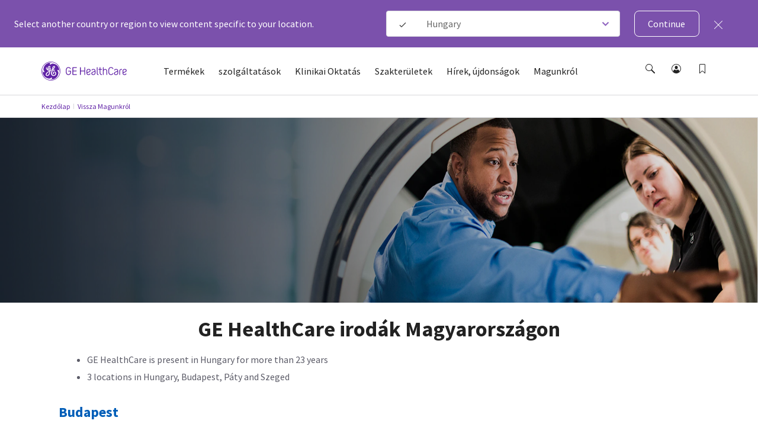

--- FILE ---
content_type: text/html; charset=utf-8
request_url: https://www.gehealthcare.hu/about/ge-healthcare-offices-in-hungary
body_size: 53283
content:
<!doctype html><html lang="hu-HU"><head><title data-react-helmet="true">GE Healthcare irodák Magyarországon | GE Healthcare | GE HealthCare (Hungary)</title><script data-react-helmet="true" id="preHidingScript">(function(win, doc, style, timeout) {
    var STYLE_ID = 'at-body-style';
    function getParent() {
      return doc.getElementsByTagName('head')[0];
    }
    function addStyle(parent, id, def) {
    console.log('*****Pre Hiding Script add style*****')
      if (!parent) {
        return;
      }
      var style = doc.createElement('style');
      style.id = id;
      style.innerHTML = def;
      parent.appendChild(style);
    }
    function removeStyle(parent, id) {
   console.log('*****Pre Hiding Script remove style*****')
      if (!parent) {
        return;
      }
      var style = doc.getElementById(id);
      if (!style) {
        return;
      }
      parent.removeChild(style);
    }
    addStyle(getParent(), STYLE_ID, style);
    setTimeout(function() {
      removeStyle(getParent(), STYLE_ID);
    }, timeout);
  }(window, document, "body {opacity: 0 !important}", 3000));</script><meta data-react-helmet="true" name="google-site-verification" content="eBTAVLSBkMmDcpwIdhIPlWY9zdM8VLfl5tpzdYyCk-4"/><meta data-react-helmet="true" name="keywords" content="GE Healthcare irodák Magyarországon | GE Healthcare"/><meta data-react-helmet="true" name="description" content="A GE Healthcare UK központja és irodái Chalfont St Giles-ben, Amershamban és Belfastban találhatók."/><meta data-react-helmet="true" property="og:title" content="GE Healthcare irodák Magyarországon | GE Healthcare"/><meta data-react-helmet="true" property="og:type" content="website"/><meta data-react-helmet="true" property="og:url" content="https://www.gehealthcare.hu/about/ge-healthcare-offices-in-hungary"/><meta data-react-helmet="true" property="og:image" content="https://www.gehealthcare.hu/-/jssmedia/gehc/feature/globals/default-image/socialshareimage.jpg?h=630&amp;iar=0&amp;w=1200&amp;rev=-1&amp;hash=1E700A88240812E060361AE33AB0CCC5"/><meta data-react-helmet="true" property="og:description" content="A GE Healthcare UK központja és irodái Chalfont St Giles-ben, Amershamban és Belfastban találhatók."/><meta data-react-helmet="true" http-equiv="content-language" content="hu-HU"/><link data-react-helmet="true" rel="preload" as="font" type="font/woff2" href="/cdn/res/fonts/inspira/SourceSansPro-Light.woff2" crossOrigin=""/><link data-react-helmet="true" rel="preload" as="font" type="font/woff2" href="/cdn/res/fonts/inspira/SourceSansPro-Regular.woff2" crossOrigin=""/><link data-react-helmet="true" rel="preload" as="font" type="font/woff2" href="/cdn/res/fonts/inspira/SourceSansPro-Bold.woff2" crossOrigin=""/><link data-react-helmet="true" rel="preload" as="image" href="/cdn/res/images/logo.svg"/><link data-react-helmet="true" rel="preload" as="style" href="/cdn/res/css/eds-color-pallete.css?version=v2"/><link data-react-helmet="true" rel="preload" as="style" href="/cdn/res/css/eds-variables.css?version=v2"/><link data-react-helmet="true" rel="preload" as="style" href="/cdn/res/css/cdx-variables.css?version=v2"/><link data-react-helmet="true" rel="preconnect" href="//v1.addthisedge.com"/><link data-react-helmet="true" rel="preconnect" href="//www.googletagmanager.com"/><link data-react-helmet="true" rel="preconnect" href="//z.moatads.com"/><link data-react-helmet="true" rel="preconnect" href="//munchkin.marketo.net"/><link data-react-helmet="true" rel="preconnect" href="//www.googleadservices.com"/><link data-react-helmet="true" rel="preconnect" href="//serve.nrich.ai"/><link data-react-helmet="true" rel="preconnect" href="//l.betrad.com"/><link data-react-helmet="true" rel="preconnect" href="//vendorlist.consensu.org"/><link data-react-helmet="true" rel="preconnect" href="//snap.licdn.com"/><link data-react-helmet="true" rel="preconnect" href="//iabmap.evidon.com"/><link data-react-helmet="true" rel="preconnect" href="//s.ytimg.com"/><link data-react-helmet="true" rel="preconnect" href="//js-agent.newrelic.com"/><link data-react-helmet="true" rel="preconnect" href="//graph.facebook.com"/><link data-react-helmet="true" rel="preconnect" href="//px.ads.linkedin.com"/><link data-react-helmet="true" rel="preconnect" href="//p.adsymptotic.com"/><link data-react-helmet="true" rel="preconnect" href="//005-shs-767.mktoresp.com"/><link data-react-helmet="true" rel="preconnect" href="//bam.nr-data.net"/><link data-react-helmet="true" rel="preconnect" href="//smetrics.gehealthcare.com"/><link data-react-helmet="true" rel="preconnect" href="//surveygizmobeacon.s3.amazonaws.com"/><link data-react-helmet="true" rel="preconnect" href="//www.google.co.in"/><link data-react-helmet="true" rel="preconnect" href="//googleads.g.doubleclick.net"/><link data-react-helmet="true" rel="preconnect" href="//c.evidon.com"/><link data-react-helmet="true" rel="preconnect" href="//connect.facebook.net"/><link data-react-helmet="true" rel="preconnect" href="//audience.nrich.ai"/><link data-react-helmet="true" rel="preconnect" href="//www.google.com"/><link data-react-helmet="true" rel="preconnect" href="//d2bnxibecyz4h5.cloudfront.net"/><link data-react-helmet="true" rel="preconnect" href="//evidon.mgr.consensu.org"/><link data-react-helmet="true" rel="preconnect" href="//www.youtube.com"/><link data-react-helmet="true" rel="preconnect" href="//s7.addthis.com"/><link data-react-helmet="true" rel="preconnect" href="//tag.nrich.ai"/><link data-react-helmet="true" rel="preconnect" href="//www.facebook.com"/><link data-react-helmet="true" rel="preload" as="fetch" href="/-/jssmedia/gehc/feature/geoiplocator/countrymapping.json?rev=-1&amp;hash=FBDA3E369A3C4B854738DA3A&quot;"/><link data-react-helmet="true" rel="preload" as="style" href="/-/jssmedia/9B2A756BF6DB4A6EAC413543C0DCD1CC"/><link data-react-helmet="true" rel="preload" href="/cdn/res/fonts/Styles/en-US.css" as="style"/><link data-react-helmet="true" rel="stylesheet" href="/cdn/res/fonts/Styles/en-US.css"/><link data-react-helmet="true" rel="canonical" href="https://www.gehealthcare.hu/about/ge-healthcare-offices-in-hungary"/><link data-react-helmet="true" rel="preload" href="/-/jssmedia/global/about-gehc/about-us/aboutgehealthcare.jpg?h=400&amp;iar=0&amp;w=1920&amp;rev=-1&amp;hash=5B30FA14655E4B3BFC9561130D4D8B92" as="image"/><script data-react-helmet="true" >(function(w,d,s,l,i){w[l]=w[l]||[];w[l].push({'gtm.start':
  new Date().getTime(),event:'gtm.js'});var f=d.getElementsByTagName(s)[0],
  j=d.createElement(s),dl=l!='dataLayer'?'&l='+l:'';j.async=true;j.src=
  'https://www.googletagmanager.com/gtm.js?id='+i+dl;f.parentNode.insertBefore(j,f);
  })(window,document,'script','dataLayer', 'GTM-TMRD2C8 ');</script><script data-react-helmet="true" src="~/-/jssmedia/D7C9624B282543968CD20699699950EB" dangerouslySetInnerHTML="[object Object]"></script><link data-chunk="Header" rel="preload" as="script" href="/dist/GEHC/Project/GEHC/static/js/BookmarksLister~ErrorPageV2~Header~PageSearch~ProminentPageSearch.c6333a91.chunk.js">
<link data-chunk="main" rel="preload" as="style" href="/dist/GEHC/Project/GEHC/static/css/vendors~main.697f8988.chunk.css">
<link data-chunk="main" rel="preload" as="style" href="/dist/GEHC/Project/GEHC/static/css/main.f30d90d8.chunk.css">
<link data-chunk="Header" rel="preload" as="style" href="/dist/GEHC/Project/GEHC/static/css/Header.8416e587.chunk.css">
<link data-chunk="Breadcrumb" rel="preload" as="style" href="/dist/GEHC/Project/GEHC/static/css/Breadcrumb.01805817.chunk.css">
<link data-chunk="StickyNavigation" rel="preload" as="style" href="/dist/GEHC/Project/GEHC/static/css/StickyNavigation.67b9f76f.chunk.css">
<link data-chunk="GenericHero" rel="preload" as="style" href="/dist/GEHC/Project/GEHC/static/css/GenericHero.74f1cbf8.chunk.css">
<link data-chunk="main" rel="preload" as="script" href="/dist/GEHC/Project/GEHC/static/js/main.999ab7e1.chunk.js">
<link data-chunk="Header" rel="preload" as="script" href="/dist/GEHC/Project/GEHC/static/js/vendors~CybersecurityRegistrationForm~DashboardNavigation~Feature-Education-client-Renderings-Availa~f086c95b.8fa362c9.chunk.js">
<link data-chunk="Header" rel="preload" as="script" href="/dist/GEHC/Project/GEHC/static/js/vendors~CybersecurityRegistrationForm~DashboardNavigation~Feature-Education-client-Renderings-Availa~9c6742fd.eb1afedb.chunk.js">
<link data-chunk="main" rel="preload" as="script" href="/dist/GEHC/Project/GEHC/static/js/fontVendor.3ed5d278.chunk.js">
<link data-chunk="main" rel="preload" as="script" href="/dist/GEHC/Project/GEHC/static/js/utilityVendor.8a402969.chunk.js">
<link data-chunk="Header" rel="preload" as="script" href="/dist/GEHC/Project/GEHC/static/js/Header.671f5e11.chunk.js">
<link data-chunk="main" rel="preload" as="script" href="/dist/GEHC/Project/GEHC/static/js/runtime~main.a518d925.js">
<link data-chunk="Breadcrumb" rel="preload" as="script" href="/dist/GEHC/Project/GEHC/static/js/Breadcrumb.f5c53d28.chunk.js">
<link data-chunk="StickyNavigation" rel="preload" as="script" href="/dist/GEHC/Project/GEHC/static/js/vendors~EngagementBar~SecondaryNavigation~StickyNavigation~StickyNavigationV2.fad3d13a.chunk.js">
<link data-chunk="StickyNavigation" rel="preload" as="script" href="/dist/GEHC/Project/GEHC/static/js/DashboardNavigation~SearchUser~StickyNavigation~StickyNavigationV2.4029395b.chunk.js">
<link data-chunk="main" rel="preload" as="script" href="/dist/GEHC/Project/GEHC/static/js/vendors~main.d3066684.chunk.js">
<link data-chunk="StickyNavigation" rel="preload" as="script" href="/dist/GEHC/Project/GEHC/static/js/StickyNavigation.e2106e97.chunk.js">
<link data-chunk="main" rel="preload" as="script" href="/dist/GEHC/Project/GEHC/static/js/iconSvgs.b395fcbe.chunk.js">
<link data-chunk="GenericHero" rel="preload" as="script" href="/dist/GEHC/Project/GEHC/static/js/GenericHero.167fe7f2.chunk.js"><link data-chunk="main" rel="stylesheet" href="/dist/GEHC/Project/GEHC/static/css/vendors~main.697f8988.chunk.css">
<link data-chunk="main" rel="stylesheet" href="/dist/GEHC/Project/GEHC/static/css/main.f30d90d8.chunk.css">
<link data-chunk="Header" rel="stylesheet" href="/dist/GEHC/Project/GEHC/static/css/Header.8416e587.chunk.css">
<link data-chunk="Breadcrumb" rel="stylesheet" href="/dist/GEHC/Project/GEHC/static/css/Breadcrumb.01805817.chunk.css">
<link data-chunk="StickyNavigation" rel="stylesheet" href="/dist/GEHC/Project/GEHC/static/css/StickyNavigation.67b9f76f.chunk.css">
<link data-chunk="GenericHero" rel="stylesheet" href="/dist/GEHC/Project/GEHC/static/css/GenericHero.74f1cbf8.chunk.css"><meta charset="utf-8"/><meta http-equiv="X-UA-Compatible" content="IE=edge"><meta http-equiv="Content-type" content="text/html; charset=utf-8"><meta name="viewport" content="width=device-width,initial-scale=1,viewport-fit=cover"/><link rel="apple-touch-icon" sizes="120x120" href="/cdn/res/images/apple-touch-icon.png"><link rel="icon" type="image/png" sizes="32x32" href="/cdn/res/images/favicon-32x32.png"><link rel="icon" type="image/png" sizes="16x16" href="/cdn/res/images/favicon-16x16.png"><link rel="mask-icon" href="/cdn/res/images/safari-pinned-tab.svg" color="#5bbad5"><link rel="shortcut icon" href="/cdn/res/images/favicon.ico"><link rel="manifest" href="/dist/GEHC/Project/GEHC/images/favicon/manifest.json" crossorigin="use-credentials"><meta name="msapplication-config" content="/dist/GEHC/Project/GEHC/images/favicon/browserconfig.xml"><meta name="theme-color" content="#2f3133"></head><body><noscript>You need to enable JavaScript to run this app.</noscript><div id="root">
<script>(function(w,d,s,l,i){w[l]=w[l]||[];w[l].push({'gtm.start':
new Date().getTime(),event:'gtm.js'});var f=d.getElementsByTagName(s)[0],
j=d.createElement(s),dl=l!='dataLayer'?'&l='+l:'';j.async=true;j.src=
'https://www.googletagmanager.com/gtm.js?id='+i+dl;f.parentNode.insertBefore(j,f);
})(window,document,'script','dataLayer','GTM-W4V7GZG');</script>
<!-- -->
<noscript><iframe src="https://www.googletagmanager.com/ns.html?id=GTM-TMRD2C8 " height="0" width="0" style="display:none;visibility:hidden"></iframe></noscript><div>
<!-- Google Tag Manager (noscript) -->
<noscript><iframe src="https://www.googletagmanager.com/ns.html?id=GTM-W4V7GZG"
height="0" width="0" style="display:none;visibility:hidden"></iframe></noscript>
<!-- End Google Tag Manager (noscript) -->

</div><header id="ge-header-component" class="" attr-isredesign="Redesign"><div class="ge-cdx-header-redesign-CDX"><div class="ge-cdx-header-redesign__header-wrapper"><div class="ge-cdx-header-redesign__tablet-mobile-logo"><div class="ge-cdx-site-logo-container ge-cdx-header-redesign-CDX"><a href="/" data-analytics-tracking-event="link_click" data-analytics-link-type="Header" data-analytics-link-name="GE Logo" aria-label="GE Logo"><img src="https://www.gehealthcare.hu/cdn/res/images/logo.svg" alt="ge monogram primary white RGB"/></a></div></div><div class="ge-cdx-header-redesign__desktop-logo"><div class="ge-cdx-site-logo-container"><a href="/" data-analytics-tracking-event="link_click" data-analytics-link-type="Header" data-analytics-link-name="GE Logo" aria-label="GE Logo"><img src="https://www.gehealthcare.hu/cdn/res/images/logo.svg" alt="ge monogram primary white RGB"/></a></div></div><nav class="ge-cdx-header-redesign__menu-container"><ul class="ge-cdx-header-redesign__menu-container__nav-menu-list"><li class="ge-cdx-header-redesign__nav-menu-item" id="primary-navigation-item-0"><span class="ge-cdx-header-redesign__nav-menu-item__nav-link" data-analytics-tracking-event="link_click" data-analytics-link-type="Primary Navigation" data-analytics-link-name="Termékek" aria-label="Termékek" role="button" tabindex="0">Termékek</span></li><li class="ge-cdx-header-redesign__nav-menu-item" id="primary-navigation-item-1"><a href="https://www.gehealthcare.hu/products-and-services#products---ultrasound" class="ge-cdx-header-redesign__nav-menu-item__nav-link" data-analytics-tracking-event="link_click" data-analytics-link-type="Primary Navigation" data-analytics-link-name="szolgáltatások" aria-label="szolgáltatások" tabindex="0" role="button">szolgáltatások</a></li><li class="ge-cdx-header-redesign__nav-menu-item" id="primary-navigation-item-2"><span class="ge-cdx-header-redesign__nav-menu-item__nav-link" data-analytics-tracking-event="link_click" data-analytics-link-type="Primary Navigation" data-analytics-link-name="Klinikai Oktatás" aria-label="Klinikai Oktatás" role="button" tabindex="0">Klinikai Oktatás</span></li><li class="ge-cdx-header-redesign__nav-menu-item" id="primary-navigation-item-3"><a href="/specialties" class="ge-cdx-header-redesign__nav-menu-item__nav-link" data-analytics-tracking-event="link_click" data-analytics-link-type="Primary Navigation" data-analytics-link-name="Szakterületek" aria-label="Szakterületek" tabindex="0" role="button">Szakterületek</a></li><li class="ge-cdx-header-redesign__nav-menu-item" id="primary-navigation-item-4"><a href="https://www.gehealthcare.co.uk/insights" class="ge-cdx-header-redesign__nav-menu-item__nav-link" data-analytics-tracking-event="link_click" data-analytics-link-type="Primary Navigation" data-analytics-link-name="Hírek, újdonságok" aria-label="Hírek, újdonságok" tabindex="0" role="button">Hírek, újdonságok</a></li><li class="ge-cdx-header-redesign__nav-menu-item" id="primary-navigation-item-5"><span class="ge-cdx-header-redesign__nav-menu-item__nav-link" data-analytics-tracking-event="link_click" data-analytics-link-type="Primary Navigation" data-analytics-link-name="Magunkról" aria-label="Magunkról" role="button" tabindex="0">Magunkról</span></li></ul></nav><div class="ge-cdx-header-redesign__icons-container"><ul class="ge-cdx-header-redesign__icons-container__icons-list"></ul></div></div><div class="sub-menu-mobile ge-cdx-header-redesign-CDX element-not-visible"><div class="sub-menu-container" style="animation:backgroundFadeOutAnimation 300ms ease-out"><div class="menu-content-wrapper" id="mobile-menu-content-wrapper"><div class="menu-content-container"><div class="menu-content-container-item" data-analytics-tracking-event="link_click" data-analytics-link-type="Primary Navigation" data-analytics-link-name="Termékek"><p class="menu-content-container-item-data paragraph">Termékek</p><div class="menu-content-container-item-data-icon"><svg id="Layer_1" data-name="Layer 1" xmlns="http://www.w3.org/2000/svg" width="16" height="16" viewBox="0 0 16 16" class="mobile-sub-menu-caret-icon"><g id="Caret_right_-_16" data-name="Caret right - 16"><path d="M5.5,15a.47.47,0,0,1-.35-.15.48.48,0,0,1,0-.7L11.29,8,5.15,1.85a.48.48,0,0,1,0-.7.48.48,0,0,1,.7,0l6.5,6.5a.48.48,0,0,1,0,.7l-6.5,6.5A.47.47,0,0,1,5.5,15Z"></path></g></svg></div></div><a href="https://www.gehealthcare.hu/products-and-services#products---ultrasound" target="" class="menu-content-container-item" data-analytics-tracking-event="link_click" data-analytics-link-type="Primary Navigation" data-analytics-link-name="szolgáltatások" aria-label="szolgáltatások"><p class="menu-content-container-item-data paragraph">szolgáltatások</p></a><div class="menu-content-container-item" data-analytics-tracking-event="link_click" data-analytics-link-type="Primary Navigation" data-analytics-link-name="Klinikai Oktatás"><p class="menu-content-container-item-data paragraph">Klinikai Oktatás</p><div class="menu-content-container-item-data-icon"><svg id="Layer_1" data-name="Layer 1" xmlns="http://www.w3.org/2000/svg" width="16" height="16" viewBox="0 0 16 16" class="mobile-sub-menu-caret-icon"><g id="Caret_right_-_16" data-name="Caret right - 16"><path d="M5.5,15a.47.47,0,0,1-.35-.15.48.48,0,0,1,0-.7L11.29,8,5.15,1.85a.48.48,0,0,1,0-.7.48.48,0,0,1,.7,0l6.5,6.5a.48.48,0,0,1,0,.7l-6.5,6.5A.47.47,0,0,1,5.5,15Z"></path></g></svg></div></div><a href="/specialties" target="" class="menu-content-container-item" data-analytics-tracking-event="link_click" data-analytics-link-type="Primary Navigation" data-analytics-link-name="Specialties" aria-label="Specialties"><p class="menu-content-container-item-data paragraph">Specialties</p></a><a href="https://www.gehealthcare.co.uk/insights" target="" class="menu-content-container-item" data-analytics-tracking-event="link_click" data-analytics-link-type="Primary Navigation" data-analytics-link-name="Hírek, újdonságok" aria-label="Hírek, újdonságok"><p class="menu-content-container-item-data paragraph">Hírek, újdonságok</p></a><div class="menu-content-container-item" data-analytics-tracking-event="link_click" data-analytics-link-type="Primary Navigation" data-analytics-link-name="Magunkról"><p class="menu-content-container-item-data paragraph">Magunkról</p><div class="menu-content-container-item-data-icon"><svg id="Layer_1" data-name="Layer 1" xmlns="http://www.w3.org/2000/svg" width="16" height="16" viewBox="0 0 16 16" class="mobile-sub-menu-caret-icon"><g id="Caret_right_-_16" data-name="Caret right - 16"><path d="M5.5,15a.47.47,0,0,1-.35-.15.48.48,0,0,1,0-.7L11.29,8,5.15,1.85a.48.48,0,0,1,0-.7.48.48,0,0,1,.7,0l6.5,6.5a.48.48,0,0,1,0,.7l-6.5,6.5A.47.47,0,0,1,5.5,15Z"></path></g></svg></div></div><div class="menu-content-container-divider"></div></div></div><span><div class="second-tier-wrapper" style="animation:outMobileSecondTierAnimation 300ms ease-out"><div class="header" data-analytics-tracking-event="link_click" data-analytics-link-type="Primary Navigation"><div class="header-icon"><svg id="Layer_1" data-name="Layer 1" xmlns="http://www.w3.org/2000/svg" width="16" height="16" viewBox="0 0 16 16" class="mobile-sub-menu-caret-icon"><g id="Caret_Left_-_16" data-name="Caret Left - 16"><path d="M11,15a.47.47,0,0,1-.35-.15l-6.5-6.5a.48.48,0,0,1,0-.7l6.5-6.5a.48.48,0,0,1,.7,0,.48.48,0,0,1,0,.7L5.21,8l6.14,6.15a.48.48,0,0,1,0,.7A.47.47,0,0,1,11,15Z"></path></g></svg></div><p class="menu-content-container-item-data paragraph"></p></div><div class="contents" id="contents"><div class="mob-second-tire-menu-list element-not-visible"><div class="contents-second-tier collapsible" data-analytics-tracking-event="link_click" data-analytics-link-type="Primary Navigation" data-analytics-link-name="undefined|Imaging"><div class="contents-second-tier-item"><p class="contents-second-tier-item-data paragraph">Imaging</p><div class="contents-second-tier-item-data-icon"><svg id="Layer_1" data-name="Layer 1" xmlns="http://www.w3.org/2000/svg" width="16" height="16" viewBox="0 0 16 16" class="mobile-sub-menu-caret-icon"><g id="Caret_Down_-_16" data-name="Caret Down - 16"><path d="M8,11.5a.47.47,0,0,1-.35-.15l-6.5-6.5a.48.48,0,0,1,0-.7.48.48,0,0,1,.7,0L8,10.29l6.15-6.14a.49.49,0,0,1,.7.7l-6.5,6.5A.47.47,0,0,1,8,11.5Z"></path></g></svg></div></div><div class="contents-third-tier-wrapper content" id="third-tier-0_0"><a href="https://www.gehealthcare.co.uk/products/bone-and-metabolic-health" target="" class="menu-content-container-item-data" data-analytics-tracking-event="link_click" data-analytics-link-type="Primary Navigation" data-analytics-link-name="Egészséges csontok és anyagcsere (DEXA)" aria-label="Egészséges csontok és anyagcsere (DEXA)"><p class="contents-second-tier-item-data paragraph">Egészséges csontok és anyagcsere (DEXA)</p></a><a href="https://www.gehealthcare.co.uk/products/computed-tomography" target="" class="menu-content-container-item-data" data-analytics-tracking-event="link_click" data-analytics-link-type="Primary Navigation" data-analytics-link-name="Számítógépes tomográfia (CT)" aria-label="Számítógépes tomográfia (CT)"><p class="contents-second-tier-item-data paragraph">Számítógépes tomográfia (CT)</p></a><a href="https://www.gehealthcare.co.uk/products/fluoroscopy-systems" target="" class="menu-content-container-item-data" data-analytics-tracking-event="link_click" data-analytics-link-type="Primary Navigation" data-analytics-link-name="Fluoroszkópiás rendszerek" aria-label="Fluoroszkópiás rendszerek"><p class="contents-second-tier-item-data paragraph">Fluoroszkópiás rendszerek</p></a><a href="https://www.gehealthcare.co.uk/products/interventional-image-guided-systems" target="" class="menu-content-container-item-data" data-analytics-tracking-event="link_click" data-analytics-link-type="Primary Navigation" data-analytics-link-name="Intervenciós képvezérelt rendszerek" aria-label="Intervenciós képvezérelt rendszerek"><p class="contents-second-tier-item-data paragraph">Intervenciós képvezérelt rendszerek</p></a><a href="https://www.gehealthcare.co.uk/products/invasive-cardiology" target="" class="menu-content-container-item-data" data-analytics-tracking-event="link_click" data-analytics-link-type="Primary Navigation" data-analytics-link-name="Invazív kardiológia" aria-label="Invazív kardiológia"><p class="contents-second-tier-item-data paragraph">Invazív kardiológia</p></a><a href="https://www.gehealthcare.co.uk/products/magnetic-resonance-imaging" target="" class="menu-content-container-item-data" data-analytics-tracking-event="link_click" data-analytics-link-type="Primary Navigation" data-analytics-link-name="Mágneses rezonanciás képalkotás (MR)" aria-label="Mágneses rezonanciás képalkotás (MR)"><p class="contents-second-tier-item-data paragraph">Mágneses rezonanciás képalkotás (MR)</p></a><a href="https://www.gehealthcare.co.uk/products/mammography" target="" class="menu-content-container-item-data" data-analytics-tracking-event="link_click" data-analytics-link-type="Primary Navigation" data-analytics-link-name="Mammográfia" aria-label="Mammográfia"><p class="contents-second-tier-item-data paragraph">Mammográfia</p></a><a href="https://www.gehealthcare.co.uk/products/molecular-imaging" target="" class="menu-content-container-item-data" data-analytics-tracking-event="link_click" data-analytics-link-type="Primary Navigation" data-analytics-link-name="Molekuláris képalkotás" aria-label="Molekuláris képalkotás"><p class="contents-second-tier-item-data paragraph">Molekuláris képalkotás</p></a><a href="https://www.gehealthcare.co.uk/products/radiography-systems" target="" class="menu-content-container-item-data" data-analytics-tracking-event="link_click" data-analytics-link-type="Primary Navigation" data-analytics-link-name="Radiográfiai rendszerek (röntgen)" aria-label="Radiográfiai rendszerek (röntgen)"><p class="contents-second-tier-item-data paragraph">Radiográfiai rendszerek (röntgen)</p></a><a href="https://www.gehealthcare.co.uk/products/surgical-imaging" target="" class="menu-content-container-item-data" data-analytics-tracking-event="link_click" data-analytics-link-type="Primary Navigation" data-analytics-link-name="Sebészeti képalkotás (C‑KAR)" aria-label="Sebészeti képalkotás (C‑KAR)"><p class="contents-second-tier-item-data paragraph">Sebészeti képalkotás (C‑KAR)</p></a><a href="/products/imaging-digital-solutions" target="" class="menu-content-container-item-data" data-analytics-tracking-event="link_click" data-analytics-link-type="Primary Navigation" data-analytics-link-name="Imaging IT" aria-label="Imaging IT"><p class="contents-second-tier-item-data paragraph">Imaging IT</p></a><a href="" target="" class="menu-content-container-item-data" data-analytics-tracking-event="link_click" data-analytics-link-type="Primary Navigation" data-analytics-link-name="All Imaging" aria-label="All Imaging"><p class="contents-second-tier-item-data paragraph">All Imaging</p></a></div></div><a href="https://www.gehealthcare.co.uk/products/diagnostic-cardiology" target="" class="contents-second-tier collapsible" data-analytics-tracking-event="link_click" data-analytics-link-type="Primary Navigation" data-analytics-link-name="undefined|Diagnosztikai kardiológia" aria-label="Diagnosztikai kardiológia"><p class="contents-second-tier-item-data paragraph">Diagnosztikai kardiológia</p></a><a href="https://www.gehealthcare.co.uk/products/perioperative-care" target="" class="contents-second-tier collapsible" data-analytics-tracking-event="link_click" data-analytics-link-type="Primary Navigation" data-analytics-link-name="undefined|Perioperatív betegellátás" aria-label="Perioperatív betegellátás"><p class="contents-second-tier-item-data paragraph">Perioperatív betegellátás</p></a><a href="https://www.gehealthcare.co.uk/products/patient-monitoring" target="" class="contents-second-tier collapsible" data-analytics-tracking-event="link_click" data-analytics-link-type="Primary Navigation" data-analytics-link-name="undefined|Betegfigyelés" aria-label="Betegfigyelés"><p class="contents-second-tier-item-data paragraph">Betegfigyelés</p></a><a href="https://www.gehealthcare.co.uk/products/ventilators" target="" class="contents-second-tier collapsible" data-analytics-tracking-event="link_click" data-analytics-link-type="Primary Navigation" data-analytics-link-name="undefined|Lélegeztetőgépek" aria-label="Lélegeztetőgépek"><p class="contents-second-tier-item-data paragraph">Lélegeztetőgépek</p></a><div class="contents-second-tier collapsible" data-analytics-tracking-event="link_click" data-analytics-link-type="Primary Navigation" data-analytics-link-name="undefined|Pharmaceutical Imaging Agents"><div class="contents-second-tier-item"><p class="contents-second-tier-item-data paragraph">Pharmaceutical Imaging Agents</p><div class="contents-second-tier-item-data-icon"><svg id="Layer_1" data-name="Layer 1" xmlns="http://www.w3.org/2000/svg" width="16" height="16" viewBox="0 0 16 16" class="mobile-sub-menu-caret-icon"><g id="Caret_Down_-_16" data-name="Caret Down - 16"><path d="M8,11.5a.47.47,0,0,1-.35-.15l-6.5-6.5a.48.48,0,0,1,0-.7.48.48,0,0,1,.7,0L8,10.29l6.15-6.14a.49.49,0,0,1,.7.7l-6.5,6.5A.47.47,0,0,1,8,11.5Z"></path></g></svg></div></div><div class="contents-third-tier-wrapper content" id="third-tier-0_5"><a href="https://www.gehealthcare.co.uk/products/contrast-media" target="" class="menu-content-container-item-data" data-analytics-tracking-event="link_click" data-analytics-link-type="Primary Navigation" data-analytics-link-name="Kontrasztanyagok" aria-label="Kontrasztanyagok"><p class="contents-second-tier-item-data paragraph">Kontrasztanyagok</p></a><a href="https://www.gehealthcare.co.uk/products/nuclear-imaging-agents" target="" class="menu-content-container-item-data" data-analytics-tracking-event="link_click" data-analytics-link-type="Primary Navigation" data-analytics-link-name="Nukleáris képalkotó anyagok" aria-label="Nukleáris képalkotó anyagok"><p class="contents-second-tier-item-data paragraph">Nukleáris képalkotó anyagok</p></a></div></div><a href="https://www.gehealthcare.co.uk/products/goldseal---refurbished-systems" target="" class="contents-second-tier collapsible" data-analytics-tracking-event="link_click" data-analytics-link-type="Primary Navigation" data-analytics-link-name="undefined|GoldSeal™ Felújított Rendszerek" aria-label="GoldSeal™ Felújított Rendszerek"><p class="contents-second-tier-item-data paragraph">GoldSeal™ Felújított Rendszerek</p></a><div class="contents-second-tier collapsible" data-analytics-tracking-event="link_click" data-analytics-link-type="Primary Navigation" data-analytics-link-name="undefined|Parts and Accessories"><div class="contents-second-tier-item"><p class="contents-second-tier-item-data paragraph">Parts and Accessories</p><div class="contents-second-tier-item-data-icon"><svg id="Layer_1" data-name="Layer 1" xmlns="http://www.w3.org/2000/svg" width="16" height="16" viewBox="0 0 16 16" class="mobile-sub-menu-caret-icon"><g id="Caret_Down_-_16" data-name="Caret Down - 16"><path d="M8,11.5a.47.47,0,0,1-.35-.15l-6.5-6.5a.48.48,0,0,1,0-.7.48.48,0,0,1,.7,0L8,10.29l6.15-6.14a.49.49,0,0,1,.7.7l-6.5,6.5A.47.47,0,0,1,8,11.5Z"></path></g></svg></div></div><div class="contents-third-tier-wrapper content" id="third-tier-0_7"><a href="https://www.gehealthcare.co.uk/products/accessories-and-supplies/clinical-accessories-and-supplies" target="" class="menu-content-container-item-data" data-analytics-tracking-event="link_click" data-analytics-link-type="Primary Navigation" data-analytics-link-name="Tartozékok és fogyóeszközök" aria-label="Tartozékok és fogyóeszközök"><p class="contents-second-tier-item-data paragraph">Tartozékok és fogyóeszközök</p></a><a href="" target="" class="menu-content-container-item-data" data-analytics-tracking-event="link_click" data-analytics-link-type="Primary Navigation" data-analytics-link-name="Imaging Accessories" aria-label="Imaging Accessories"><p class="contents-second-tier-item-data paragraph">Imaging Accessories</p></a><a href="https://www.gehealthcare.co.uk/shop" target="_blank" class="menu-content-container-item-data" data-analytics-tracking-event="link_click" data-analytics-link-type="Primary Navigation" data-analytics-link-name="Service Shop" aria-label="Service Shop"><p class="contents-second-tier-item-data paragraph">Service Shop</p></a></div></div></div><div class="mob-second-tire-menu-list element-not-visible"></div><div class="mob-second-tire-menu-list element-not-visible"><a href="https://www.gehealthcare.hu/education/levelup" target="_blank" class="contents-second-tier collapsible" data-analytics-tracking-event="link_click" data-analytics-link-type="Primary Navigation" data-analytics-link-name="undefined|LEVEL UP!" aria-label="LEVEL UP!"><p class="contents-second-tier-item-data paragraph">LEVEL UP!</p></a></div><div class="mob-second-tire-menu-list element-not-visible"></div><div class="mob-second-tire-menu-list element-not-visible"></div><div class="mob-second-tire-menu-list element-not-visible"><a href="https://careers.gehealthcare.com/global/en" target="" class="contents-second-tier collapsible" data-analytics-tracking-event="link_click" data-analytics-link-type="Primary Navigation" data-analytics-link-name="undefined|GE karrier" aria-label="GE karrier"><p class="contents-second-tier-item-data paragraph">GE karrier</p></a><a href="/about/about-ge-healthcare-systems" target="" class="contents-second-tier collapsible" data-analytics-tracking-event="link_click" data-analytics-link-type="Primary Navigation" data-analytics-link-name="undefined|Magunkról" aria-label="Magunkról"><p class="contents-second-tier-item-data paragraph">Magunkról</p></a><a href="/about/sustainability" target="" class="contents-second-tier collapsible" data-analytics-tracking-event="link_click" data-analytics-link-type="Primary Navigation" data-analytics-link-name="undefined|Fenntarthatóság" aria-label="Fenntarthatóság"><p class="contents-second-tier-item-data paragraph">Fenntarthatóság</p></a><a href="/about/communication-preferences" target="" class="contents-second-tier collapsible" data-analytics-tracking-event="link_click" data-analytics-link-type="Primary Navigation" data-analytics-link-name="undefined|Témaválasztás" aria-label="Témaválasztás"><p class="contents-second-tier-item-data paragraph">Témaválasztás</p></a><a href="https://weconnect.gehealthcare.com/" target="" class="contents-second-tier collapsible" data-analytics-tracking-event="link_click" data-analytics-link-type="Primary Navigation" data-analytics-link-name="undefined|WeConnect" aria-label="WeConnect"><p class="contents-second-tier-item-data paragraph">WeConnect</p></a><a href="https://www.gehealthcare.hu/about/newsroom" target="" class="contents-second-tier collapsible" data-analytics-tracking-event="link_click" data-analytics-link-type="Primary Navigation" data-analytics-link-name="undefined|Sajtószoba" aria-label="Sajtószoba"><p class="contents-second-tier-item-data paragraph">Sajtószoba</p></a><a href="/about/ge-healthcare-offices-in-hungary" target="" class="contents-second-tier collapsible" data-analytics-tracking-event="link_click" data-analytics-link-type="Primary Navigation" data-analytics-link-name="undefined|GE HealthCare irodák Magyarországon" aria-label="GE HealthCare irodák Magyarországon"><p class="contents-second-tier-item-data paragraph">GE HealthCare irodák Magyarországon</p></a><a href="/about/privacy-shield" target="" class="contents-second-tier collapsible" data-analytics-tracking-event="link_click" data-analytics-link-type="Primary Navigation" data-analytics-link-name="undefined|Adatvédelem" aria-label="Adatvédelem"><p class="contents-second-tier-item-data paragraph">Adatvédelem</p></a><a href="/about/transparency-reporting" target="" class="contents-second-tier collapsible" data-analytics-tracking-event="link_click" data-analytics-link-type="Primary Navigation" data-analytics-link-name="undefined|Átláthatósági jelentés" aria-label="Átláthatósági jelentés"><p class="contents-second-tier-item-data paragraph">Átláthatósági jelentés</p></a></div><div class="menu-content-container-divider"></div></div></div></span></div></div></div></header><nav class="breadcrumbs ge-module"><ul class="ge-module__container"><li class="breadcrumb__item"><a href="/" class="breadcrumb__text" data-analytics-tracking-event="link_click" data-analytics-link-type="Breadcrumb Navigation" data-analytics-link-name="Kezdőlap">Kezdőlap</a></li><li class="breadcrumb__item"><a href="/about" class="breadcrumb__text" data-analytics-tracking-event="link_click" data-analytics-link-type="Breadcrumb Navigation" data-analytics-link-name="Vissza Magunkról">Vissza Magunkról</a></li></ul></nav><main role="main" data-container-title="Center" id="ge-main-component"><section class="ge-generic-hero"><div style="height:311px" class="lazyload-placeholder"></div><div class="ge-generic-hero__content"><div class="mdc-layout-grid"><div class="mdc-layout-grid__inner"><div class="mdc-layout-grid__cell mdc-layout-grid__cell--span-12-desktop mdc-layout-grid__cell--span-8-tablet mdc-layout-grid__cell--span-4-phone"><div class="ge-generic-hero__link-holder"></div><div></div></div></div></div></div></section><section class="ge-generic-content-container"><div class="mdc-layout-grid"><div class="mdc-layout-grid__inner"><div class="mdc-layout-grid__cell mdc-layout-grid__cell--span-12-desktop mdc-layout-grid__cell--span-8-tablet mdc-layout-grid__cell--span-4-phone"><h2 class="ge-h2 ge-generic-content-container__title" role="heading">GE HealthCare irodák Magyarországon</h2><div class="ge-rtf-module"><ul>
    <li style="font-size:1rem;">GE HealthCare is present in Hungary for more than 23 years</li>
    <li style="font-size:1rem;">3 locations in Hungary, Budapest, P&aacute;ty  and Szeged</li>
</ul>
<p style="color:#005eb8;font-size:1.5rem;"><strong>Budapest</strong></p>
<p>Highly skilled engineering teams focus on the development of medical imaging, care pathway solutions, AI in healthcare and R&amp;D.</p>
<p>Budapest is also a regional center for diverse activities in finance, sales &amp; services, sourcing, virtual sales, etc.</p>
<p>The center also includes GE HealthCare&lsquo;s European Training Centre available for training of field engineers, primarily in the areas of CT,&nbsp; Mammography and X-ray equipment.</p>
<p style="color:#005eb8;font-size:1.5rem;"><strong>Szeged</strong></p>
<p>The teams in Szeged develop imaging algorithms based on AI Foundation models for detection of organs, lymph nodes and tumors, as well as on-prem and cloud-based&nbsp; solutions to enhance medical workflows and facilitate multi-disciplinary medical teamwork.</p>
<p style="color:#005eb8;font-size:1.5rem;"><strong>P&aacute;ty </strong></p>
<p>The Hungarian Europe Repair, Harvest, Gold Seal Center (HERO) is one of GE HealthCare&rsquo;s multiple repair centres that offer a second life to our Diagnostic Imaging system and provide access to sustainable, affordable healthcare solutions. </p>
<table style="width: 1116px; height: 745px;">
    <tbody>
        <tr>
            <td>
            <h2><strong>GE HealthCare Budapest</strong></h2>
            <p>Address: Vaci Greens, Building C, <br>
            1138 Budapest, Bence u. 3.<br>
            <br>
            </p>
            </td>
            <td>
            <h2>GE HealthCare Szeged</h2>
            <p>Address: 6722 Szeged, <br>
            Petofi Sandor sugarut 10.<br>
            Tel: +361 465 9120</p>
            </td>
            <td>
            <h2 style="font-weight: bold;"><strong>GE HealthCare P&aacute;ty</strong></h2>
            <p>Address: Inpark Business Park, Building H,  <br>
            2071 P&aacute;ty, Csonka J&aacute;nos utca 1-3.<br>
            Email: <a href="mailto:hc.paty@ge.com">hc.paty@ge.com</a>  </p>
            </td>
        </tr>
    </tbody>
</table>
<style>
    .tb_button {padding:1px;cursor:pointer;border-right: 1px solid #8b8b8b;border-left: 1px solid #FFF;border-bottom: 1px solid #fff;}.tb_button.hover {borer:2px outset #def; background-color: #f8f8f8 !important;}.ws_toolbar {z-index:100000} .ws_toolbar .ws_tb_btn {cursor:pointer;border:1px solid #555;padding:3px}   .tb_highlight{background-color:yellow} .tb_hide {visibility:hidden} .ws_toolbar img {padding:2px;margin:0px}
</style>
<style>
    .tb_button {padding:1px;cursor:pointer;border-right: 1px solid #8b8b8b;border-left: 1px solid #FFF;border-bottom: 1px solid #fff;}.tb_button.hover {borer:2px outset #def; background-color: #f8f8f8 !important;}.ws_toolbar {z-index:100000} .ws_toolbar .ws_tb_btn {cursor:pointer;border:1px solid #555;padding:3px}   .tb_highlight{background-color:yellow} .tb_hide {visibility:hidden} .ws_toolbar img {padding:2px;margin:0px}
</style></div></div></div></div></section></main><div class="redesign-footer footer-legacy"><div class="redesign-footer-top"><div class="redesign-footer-top-content"><div class="redesign-footer-top-content-core-items"><div class="redesign-footer-top-content-core-items-logo"><img alt="" class="site-logo__image" src="https://www.gehealthcare.hu/cdn/res/images/logo.svg"/></div><div class="redesign-footer-top-content-core-items-utility"><a href="/about/communication-preferences" class="ge-link redesign-footer-top-content-core-items-utility-link caption" title="" data-analytics-tracking-event="link_click" data-analytics-link-type="Footer" data-analytics-link-name="Témaválasztás">Témaválasztás</a><a href="https://www.gehealthcare.hu/about/privacy/privacy-policy" class="ge-link redesign-footer-top-content-core-items-utility-link caption" target="" data-analytics-tracking-event="link_click" data-analytics-link-type="Footer" data-analytics-link-name="Adatvédelmi irányelvek">Adatvédelmi irányelvek</a><a href="/about/terms-and-conditions" class="ge-link redesign-footer-top-content-core-items-utility-link caption" title="" target="" data-analytics-tracking-event="link_click" data-analytics-link-type="Footer" data-analytics-link-name="Felhasználási feltételek">Felhasználási feltételek</a><a href="/about/unsubscribe" class="ge-link redesign-footer-top-content-core-items-utility-link caption" title="" target="" data-analytics-tracking-event="link_click" data-analytics-link-type="Footer" data-analytics-link-name="Leiratkozás">Leiratkozás</a><a href="https://www.cocir.org/" class="ge-link redesign-footer-top-content-core-items-utility-link caption" target="" data-analytics-tracking-event="link_click" data-analytics-link-type="Footer" data-analytics-link-name="COCIR">COCIR</a><a href="/about/eu-whistleblower-directive" class="ge-link redesign-footer-top-content-core-items-utility-link caption" title="" data-analytics-tracking-event="link_click" data-analytics-link-type="Footer" data-analytics-link-name="EU Whistleblower Directive">EU Whistleblower Directive</a></div></div><div class="redesign-footer-top-content-country-social-links"><div class="redesign-footer-top-content-country-social-links-child"><div class="ge-location-selector__wrap" data-analytics-tracking-event="link_click" data-analytics-link-type="Globe Icon" data-analytics-link-name="https://www.gehealthcare.com/Global-Gateway"><a href="https://www.gehealthcare.com/Global-Gateway" class="ge-link ge-location-selector" target="" data-analytics-tracking-event="link_click" data-analytics-link-type="global language selector" data-analytics-link-name="https://www.gehealthcare.com/Global-Gateway"><svg xmlns="http://www.w3.org/2000/svg" xlink:href="http://www.w3.org/1999/xlink" width="20" height="20" viewBox="0 0 22 22"><defs><path id="iw67a" d="M26.42 167.13c-.66.9-1.15 1.97-1.5 3.02-.64-.23-1.24-.5-1.77-.82a9.6 9.6 0 0 1 3.27-2.2zm10.43 2.2c-.53.32-1.13.6-1.77.82a11.15 11.15 0 0 0-1.5-3.02 9.6 9.6 0 0 1 3.27 2.2zm-3.27 15.54c.66-.9 1.15-1.97 1.5-3.02.64.23 1.24.5 1.77.82a9.6 9.6 0 0 1-3.27 2.2zm-10.43-2.2c.53-.32 1.13-.6 1.77-.82.35 1.05.84 2.12 1.5 3.02a9.6 9.6 0 0 1-3.27-2.2zm6.13-10.27v2.88h-3.81c.04-1.17.19-2.3.43-3.34 1.07.26 2.2.41 3.38.46zm0-5.83v4.4a15.8 15.8 0 0 1-2.99-.41c.51-1.5 1.51-3.45 3-4zm1.44 4.4v-4.4c1.48.54 2.48 2.49 2.99 3.99-.94.22-1.95.36-3 .4zm3.81 4.31h-3.81v-2.88c1.17-.05 2.31-.2 3.38-.46.24 1.04.39 2.17.43 3.34zm-3.81 4.32v-2.89h3.81c-.04 1.17-.19 2.3-.43 3.35-1.07-.26-2.2-.41-3.38-.46zm0 5.83v-4.4c1.04.05 2.05.19 2.99.41-.51 1.5-1.51 3.45-3 4zm-1.44-4.4v4.4c-1.48-.54-2.48-2.49-2.99-3.99a15.8 15.8 0 0 1 3-.4zm0-1.43c-1.17.05-2.31.2-3.38.46a17.78 17.78 0 0 1-.43-3.34h3.81zm8.5 1.96a11.6 11.6 0 0 0-2.3-1.1c.27-1.17.44-2.44.49-3.75h3.57a9.53 9.53 0 0 1-1.76 4.85zm1.76-6.28h-3.57c-.05-1.3-.22-2.57-.5-3.75.85-.3 1.63-.66 2.31-1.09a9.5 9.5 0 0 1 1.76 4.84zm-17.32-4.84c.68.43 1.46.8 2.3 1.1a19.21 19.21 0 0 0-.49 3.74h-3.57a9.5 9.5 0 0 1 1.76-4.84zm-1.76 6.28h3.57c.05 1.3.22 2.57.5 3.75-.85.3-1.63.66-2.31 1.09a9.5 9.5 0 0 1-1.76-4.84zM41 176c0-6.07-4.93-11-11-11s-11 4.93-11 11 4.93 11 11 11 11-4.93 11-11z"></path></defs><g><g transform="translate(-19 -165)"><use fill="#5B5B67" xlink:href="#iw67a"></use></g></g></svg><div class="ge-location-selector__text"><span class="ge-location-selector__location"><p class="ge-location-selector__location-title ptags-small">Hungary</p></span><svg id="Layer_1" data-name="Layer 1" xmlns="http://www.w3.org/2000/svg" width="16" height="16" viewBox="0 0 16 16"><g id="Caret_right_-_16" data-name="Caret right - 16"><path d="M5.5,15a.47.47,0,0,1-.35-.15.48.48,0,0,1,0-.7L11.29,8,5.15,1.85a.48.48,0,0,1,0-.7.48.48,0,0,1,.7,0l6.5,6.5a.48.48,0,0,1,0,.7l-6.5,6.5A.47.47,0,0,1,5.5,15Z"></path></g></svg></div></a></div></div><div class="redesign-footer-top-content-country-social-links-child second"> </div><div class="redesign-footer-top-content-country-social-links-child"><span><a href="https://www.facebook.com/GEHealthcare/" class="ge-link redesign-footer-top-content-country-social-links-child-socialIcon" target="_blank" rel="noopener noreferrer" data-analytics-tracking-event="link_click" data-analytics-link-type="Social links" data-analytics-link-name="facebook">https://www.facebook.com/GEHealthcare/</a></span><span><a href="https://www.instagram.com/gehealthcare" class="ge-link redesign-footer-top-content-country-social-links-child-socialIcon" target="_blank" rel="noopener noreferrer" data-analytics-tracking-event="link_click" data-analytics-link-type="Social links" data-analytics-link-name="Instagram">https://www.instagram.com/gehealthcare</a></span><span><a href="https://www.linkedin.com/company/gehealthcare/" class="ge-link redesign-footer-top-content-country-social-links-child-socialIcon" target="_blank" rel="noopener noreferrer" data-analytics-tracking-event="link_click" data-analytics-link-type="Social links" data-analytics-link-name="Linkedin">https://www.linkedin.com/company/gehealthcare/</a></span><span><a href="https://twitter.com/GEHealthcare" class="ge-link redesign-footer-top-content-country-social-links-child-socialIcon" target="_blank" rel="noopener noreferrer" data-analytics-tracking-event="link_click" data-analytics-link-type="Social links" data-analytics-link-name="Twitter">https://twitter.com/GEHealthcare</a></span><span><a href="https://www.youtube.com/user/gehealthcare" class="ge-link redesign-footer-top-content-country-social-links-child-socialIcon" target="_blank" rel="noopener noreferrer" data-analytics-tracking-event="link_click" data-analytics-link-type="Social links" data-analytics-link-name="Youtube">https://www.youtube.com/user/gehealthcare</a></span></div></div></div></div><div class="redesign-footer-bottom"><div class="redesign-footer-bottom-content"><div class="redesign-footer-bottom-content-copyright"><div class="redesign-footer-bottom-content-copyright-child copyright"><p class="redesign-footer-bottom-content-copyright-child-copyright-text caption">© 2026 GE HealthCare. A GE a General Electric Company védjegyhasználati licenccel használt védjegye.</p></div></div><div class="redesign-footer-bottom-content-legal-terms"><div class="redesign-footer-bottom-content-legal-terms-child disclaimer"><p class="redesign-footer-bottom-content-legal-terms-child-text caption">A GE HealthCare gyógyászati rendszerei abban az esetben érhetőek el a kereskedelmi forgalomban, ha azok megfelelnek az adott ország vagy régió helyi előírásainak. További tájékoztatásért vegye fel a kapcsolatot a GE HealthCare képviselőjével.</p></div><div class="redesign-footer-bottom-content-legal-terms-child"><a class="redesign-footer-bottom-content-copyright-child-disclaimer-link caption" href="#" title="Süti beállítások">Süti beállítások</a><span class="redesign-footer-bottom-content-legal-terms-child-wrapper"><a href="https://www.gehealthcare.com/about/privacy/privacy-policy" class="ge-link redesign-footer-bottom-content-copyright-child-disclaimer-link caption" target="" data-analytics-tracking-event="link_click" data-analytics-link-type="Footer" data-analytics-link-name="Adatvédelmi irányelvek">Adatvédelmi irányelvek</a></span><span class="redesign-footer-bottom-content-legal-terms-child-wrapper"><a href="https://gehealthcare.com/about/terms-and-conditions" class="ge-link redesign-footer-bottom-content-copyright-child-disclaimer-link caption" target="" data-analytics-tracking-event="link_click" data-analytics-link-type="Footer" data-analytics-link-name="Feltételek">Feltételek</a></span><span class="redesign-footer-bottom-content-legal-terms-child-wrapper"><a href="https://www.gehealthcare.com/productsecurity/home" class="ge-link redesign-footer-bottom-content-copyright-child-disclaimer-link caption" target="" data-analytics-tracking-event="link_click" data-analytics-link-type="Footer" data-analytics-link-name="Biztonság">Biztonság</a></span></div></div></div></div></div>
<link rel="stylesheet" href="https://www.gehealthcare.hu/-/jssmedia/9B2A756BF6DB4A6EAC413543C0DCD1CC"/>
<!-- -->

<!-- -->
<script type="text/javascript" src="//s7.addthis.com/js/300/addthis_widget.js#pubid=jslinkster"></script>

<!-- -->

<script>
(function ($doc, $win) {
    var dom;
    var currentPageSection = '';

    setupDefaults();
    addListeners();

    function setupDefaults() {
        if (!$win.digitalData) $win.digitalData = {}

        dom = {
            clickType: '.ge-track[data-tracking-type="click_event"]',
            altClickType: '.ge-track[data-tracking-type="ClickEvent"]',
            imageType: '.ge-track[data-tracking-type="Image"]',
            searchType: '.ge-track[data-tracking-type="advance_filter"]',
            formType: '.ge-track.ge-form[data-tracking-type]',
            pageSection: '.ge-track[data-tracking-type="pageSection"]',
        };

        currentPageSection = '';
    }

    function addListeners() {
        $doc.addEventListener('click', handleClickType);
        $doc.addEventListener('click', handleImageType);
        $doc.addEventListener('click', handleSearchType);

        (function(send) {
            XMLHttpRequest.prototype.send = function(data) {
                send.apply(this, arguments);
                try{
                    if(data){
                        var ajaxSend = JSON.parse(data);

                        if(ajaxSend.terms){
                            handleFormType();
                        }
                    }
                } catch(e){
                    console.warn('Could not track form submission type.')
                }
            }
        }
        )(XMLHttpRequest.prototype.send);
        
        (function(open) {
            XMLHttpRequest.prototype.open = function(data) {
                open.apply(this, arguments);
                try{                
                    if( arguments.length > 2 ){
                        var data = arguments[1];
                        if(data.indexOf("term=") > 0){
                            handleSiteSearchType();
                        }
                    }
                } catch(e){
                    console.warn('Could not track form submission type.')
                }
            }
        }
        )(XMLHttpRequest.prototype.open);
        
        if (document.querySelectorAll(dom.pageSection).length) {
            $win.addEventListener('scroll', debounce(() => { handleSectionEntry(); }, 250));
        }
    }

    function track(type) {
        if ($win._satellite) {
            $win._satellite.track(type);
        } else {
            console.warn('Satellite tracking is not available.')
        }
    }

    function handleClickType(e) {
        var target = e.target;

        if (target && (target.matches(dom.clickType) || target.matches(dom.altClickType))) {
            digitalData.click = target.getAttribute('data-tracking-title');
            track('click_event');
        }
    }

    function handleImageType(e) {
        var target = e.target;
        if (target && (target.matches(dom.searchType) || target.matches(dom.searchType))) {
            digitalData.page.category.Image = target.getAttribute('data-tracking-title');
            track('image');
        }
    }

    function handleSearchType(e) {
        const target = e.target;

        if (target && target.matches(dom.searchType)) {
            setTimeout(() => {
                digitalData.Search = target.getAttribute('data-tracking-title');
                track('advance_filter');
            }, 250);
        }
    }

    function handleSectionEntry() {
        const pageTop = $win.scrollY || $doc.documentElement.scrollTop;
        const pageBottom = pageTop + $win.innerHeight;

        $doc.querySelectorAll(dom.pageSection).forEach(function (el, i) {
            const top = el.getBoundingClientRect().top + $doc.body.scrollTop;
            const bottom = top + outerHeight(el);
            const title = el.getAttribute('data-tracking-title');

            if ((top > pageTop && top < pageBottom) ||
                (bottom < pageBottom && bottom > pageTop) ||
                (top < pageTop && bottom > pageBottom) &&
                title !== currentPageSection) {
                currentPageSection = title;
                digitalData.page.category.pageSection = currentPageSection;
                track('pageSection');
            }
        });
    }

    function handleFormType() {
        const forms = $doc.querySelectorAll(dom.formType);

        if (forms.length > 0 && forms[0].getAttribute('data-tracking-title')) {
            digitalData.Search = forms[0].getAttribute('data-tracking-title');
            track('registered');
        }
    }

    function handleSiteSearchType() {
        const title = `${getQueryVariable('term')} | ${getQueryVariable('filter') ? getQueryVariable('filter') : 'Product'}`;
        digitalData.Search = title;
        track('search');
    }

    function getQueryVariable(variable) {
        var query = window.location.search.substring(1);
        var vars = query.split('&');
        for (var i = 0; i < vars.length; i++) {
            var pair = vars[i].split('=');
            if (decodeURIComponent(pair[0]) == variable) {
                return decodeURIComponent(pair[1]);
            }
        }
        return null;
    }

    function outerHeight(el) {
        var height = el.offsetHeight;
        var style = getComputedStyle(el);

        height += parseInt(style.marginTop) + parseInt(style.marginBottom);
        return height;
    }

    function debounce(func, wait, options) {
        var lastArgs,
            lastThis,
            maxWait,
            result,
            timerId,
            lastCallTime,
            lastInvokeTime = 0,
            leading = false,
            maxing = false,
            trailing = true;

        if (typeof func != 'function') {
            throw new TypeError(FUNC_ERROR_TEXT);
        }
        wait = toNumber(wait) || 0;
        if (isObject(options)) {
            leading = !!options.leading;
            maxing = 'maxWait' in options;
            maxWait = maxing ? nativeMax(toNumber(options.maxWait) || 0, wait) : maxWait;
            trailing = 'trailing' in options ? !!options.trailing : trailing;
        }

        function invokeFunc(time) {
            var args = lastArgs,
                thisArg = lastThis;

            lastArgs = lastThis = undefined;
            lastInvokeTime = time;
            result = func.apply(thisArg, args);
            return result;
        }

        function leadingEdge(time) {
            lastInvokeTime = time;
            timerId = setTimeout(timerExpired, wait);
            return leading ? invokeFunc(time) : result;
        }

        function remainingWait(time) {
            var timeSinceLastCall = time - lastCallTime,
                timeSinceLastInvoke = time - lastInvokeTime,
                timeWaiting = wait - timeSinceLastCall;

            return maxing
                ? nativeMin(timeWaiting, maxWait - timeSinceLastInvoke)
                : timeWaiting;
        }

        function shouldInvoke(time) {
            var timeSinceLastCall = time - lastCallTime,
                timeSinceLastInvoke = time - lastInvokeTime;

            return (lastCallTime === undefined || (timeSinceLastCall >= wait) ||
                (timeSinceLastCall < 0) || (maxing && timeSinceLastInvoke >= maxWait));
        }

        function timerExpired() {
            var time = now();
            if (shouldInvoke(time)) {
                return trailingEdge(time);
            }
            
            timerId = setTimeout(timerExpired, remainingWait(time));
        }

        function trailingEdge(time) {
            timerId = undefined;

            if (trailing && lastArgs) {
                return invokeFunc(time);
            }
            lastArgs = lastThis = undefined;
            return result;
        }

        function cancel() {
            if (timerId !== undefined) {
                clearTimeout(timerId);
            }
            lastInvokeTime = 0;
            lastArgs = lastCallTime = lastThis = timerId = undefined;
        }

        function flush() {
            return timerId === undefined ? result : trailingEdge(now());
        }

        function debounced() {
            var time = now(),
                isInvoking = shouldInvoke(time);

            lastArgs = arguments;
            lastThis = this;
            lastCallTime = time;

            if (isInvoking) {
                if (timerId === undefined) {
                    return leadingEdge(lastCallTime);
                }
                if (maxing) {
                    timerId = setTimeout(timerExpired, wait);
                    return invokeFunc(lastCallTime);
                }
            }
            if (timerId === undefined) {
                timerId = setTimeout(timerExpired, wait);
            }
            return result;
        }
        debounced.cancel = cancel;
        debounced.flush = flush;
        return debounced;
    }
})(document, window)
</script></div><script type="text/javascript">window.__JSS_STATE__={"sitecore":{"context":{"pageEditing":false,"site":{"name":"gehc-hu"},"pageState":"normal","language":"hu-HU","utmParameterSettings":{"utmCampaign":null,"utmContent":null,"utmMedium":null,"utmSource":null,"utmTerm":null,"numberOfDays":0},"documentProviderSettings":{"uri":"https:\u002F\u002Fservices.us.geicenter.com\u002Fus-prd-shared-services-cdx-document-service\u002Fdocument\u002F","timeout":20000},"exportExcelSettings":{"uri":"https:\u002F\u002Fcx-us-prd-services.cloud.gehealthcare.com\u002Fus-prd-shared-services-cdx-myorders-export-service","timeout":20000},"graphQlLogger":{"Error":true,"Warn":false,"Info":false,"Debug":false},"invoiceDownloadSettings":{"uri":"https:\u002F\u002Fcx-us-prd-services.cloud.gehealthcare.com\u002Fus-prd-shared-services-cdx-gelibrary-download-service\u002F","timeout":20000},"MDS2DownloadSettings":{"uri":"https:\u002F\u002Fcx-us-prd-services.cloud.gehealthcare.com\u002Fus-prd-shared-services-cdx-gelibrary-download-service\u002F","timeout":20000},"notificationSettings":{"defaultUri":"https:\u002F\u002Fcx-us-prd-services.cloud.gehealthcare.com\u002Fus-prd-shared-services-cdx-api-gateway","webSocketUri":"wss:\u002F\u002Fcx-us-prd-services.cloud.gehealthcare.com\u002Fus-prd-shared-services-cdx-notification-subscriptions\u002Fgraphql"},"siebelApolloSettings":{"uri":"https:\u002F\u002Fcx-us-prd-services.cloud.gehealthcare.com\u002Fus-prd-shared-services-cdx-api-gateway","trackOrderUri":"https:\u002F\u002Fcx-us-prd-services.cloud.gehealthcare.com\u002Fus-prd-shared-services-cdx-guest-order-tracking","defaultGraphQLCyberUri":"https:\u002F\u002Fcx-us-prd-services.cloud.gehealthcare.com\u002Fus-prd-shared-services-cdx-api-gateway","timeout":20000,"systemHealthGraphQLUri":"#{SystemHealthApollo.Uri}","notificationDefaultUri":"#{Notification.Uri}"},"singleSignOnSettings":{"tokenRefreshExpirationInMinutes":120},"urlRewriteLanguage":"hu-HU","rewriteLanguage":"","countrySelector":{"title":"Choose your location.","subTitle":"It looks like you are located in","description":"You&rsquo;re looking at the \u003Cstrong\u003E{WebsiteCountry}\u003C\u002Fstrong\u003E website. To see content for your specific location, choose the relevant country or region below.","subDescription":"*Not all products and services may be available in your country or region.","subDescriptionForSameCountryWebsite":"*Not all products and services may be available in your country or region.","globeIconDescription":"You&rsquo;re looking at the&nbsp;\u003Cstrong\u003E{WebsiteCountry}\u003C\u002Fstrong\u003E&nbsp;website.\u003Cbr \u002F\u003E\r\n\u003Cp\u003ETo see content for your specific location, choose the relevant country or region below.\u003C\u002Fp\u003E","globeIconMobileDescription":"You&rsquo;re looking at the \u003Cstrong\u003E{WebsiteCountry}\u003C\u002Fstrong\u003E website. \u003Cbr \u002F\u003E\r\n\u003Cp\u003E To see content for your specific location, choose the relevant country or region below.\u003C\u002Fp\u003E","countryWebsiteNotAvailable":"You are trying to view a page from a different country or region. Your country does not have a GE Healthcare Website. You could either continue browsing or select another country's site from below.","cookieExpiryDays":"30","countryMapping":"\u002F-\u002Fjssmedia\u002Fgehc\u002Ffeature\u002Fgeoiplocator\u002Fcountrymapping.json?rev=-1&hash=FBDA3E369A3C4B854738DA3A5DFC848A","enableCountrySelector":false,"siteLogo":null,"siteLogoLink":null,"errorMessage":null,"status":false,"countrySelectorLabels":[]},"geoiplocator":{"enabled":true},"metadata":{"openGraphUrl":"https:\u002F\u002Fwww.gehealthcare.hu\u002Fabout\u002Fge-healthcare-offices-in-hungary","canonicalUrl":"https:\u002F\u002Fwww.gehealthcare.hu\u002Fabout\u002Fge-healthcare-offices-in-hungary","alternateLinksForPage":"\u003Cmeta http-equiv=\"content-language\" content=\"hu-HU\" \u002F\u003E\r\n","siteBrowserTitle":"","linkTags":"","preHidingScript":"(function(win, doc, style, timeout) {\r\n    var STYLE_ID = 'at-body-style';\r\n    function getParent() {\r\n      return doc.getElementsByTagName('head')[0];\r\n    }\r\n    function addStyle(parent, id, def) {\r\n    console.log('*****Pre Hiding Script add style*****')\r\n      if (!parent) {\r\n        return;\r\n      }\r\n      var style = doc.createElement('style');\r\n      style.id = id;\r\n      style.innerHTML = def;\r\n      parent.appendChild(style);\r\n    }\r\n    function removeStyle(parent, id) {\r\n   console.log('*****Pre Hiding Script remove style*****')\r\n      if (!parent) {\r\n        return;\r\n      }\r\n      var style = doc.getElementById(id);\r\n      if (!style) {\r\n        return;\r\n      }\r\n      parent.removeChild(style);\r\n    }\r\n    addStyle(getParent(), STYLE_ID, style);\r\n    setTimeout(function() {\r\n      removeStyle(getParent(), STYLE_ID);\r\n    }, timeout);\r\n  }(window, document, \"body {opacity: 0 !important}\", 3000));","v2StylesEnabled":true,"pageV2StylesEnabled":false,"enableBookmarkOnHeader":true}},"route":{"name":"GE Healthcare Offices in Hungary","displayName":"GE Healthcare Offices in Hungary","fields":{"id":"ed66ac2f-fc70-4cb2-b43c-2512c453cf97","name":"GE Healthcare Offices in Hungary","formNameRegistrationTracking":{"value":""},"pageFooterSnippet":{"value":""},"pageHeaderSnippet":{"value":""},"enableV2Styles":{"value":false},"preFetch":{"value":""},"openGraphImage":{"value":""},"pageStructureData":{"value":""},"browserTitle":{"value":"GE Healthcare irodák Magyarországon | GE Healthcare"},"customMetaData":{"value":""},"metaRobotsNoIndex":{"value":false},"overrideCanonicalReference":{"value":{"href":""}},"excludeFromXMLSiteMap":{"value":false},"metaDescription":{"value":"A GE Healthcare UK központja és irodái Chalfont St Giles-ben, Amershamban és Belfastban találhatók."},"metaKeywords":{"value":"GE Healthcare irodák Magyarországon | GE Healthcare"},"metaRobotsNoFollow":{"value":false},"openGraphDescription":{"value":""},"socialShareImage":{"value":{"src":"\u002F-\u002Fjssmedia\u002Fgehc\u002Ffeature\u002Fglobals\u002Fdefault-image\u002Fsocialshareimage.jpg?h=630&iar=0&w=1200&rev=-1&hash=1E700A88240812E060361AE33AB0CCC5","alt":"gehc-social-share-2","width":"1200","height":"630"}},"onlyAllowVerifiedUsers":{"value":false},"onlyAllowUnverifiedUsers":{"value":false},"onlyAllowPeopleAdmin":{"value":false},"requiredUserApplications":[],"requiresSXAccessRights":{"value":false},"isSSLSecured":{"value":false},"onlyAllowAnonymousUsers":{"value":false},"onlyAllowAuthenticatedUsers":{"value":false},"enableHrefLang":{"value":false},"siteBrowserTitle":{"value":"GE Healthcare irodák Magyarországon | GE Healthcare"},"disabledNavigationLink":{"value":false},"showInBreadcrumb":{"value":true},"showInNavigation":{"value":true},"navigationTitle":{"value":""},"subHeadline":{"value":""},"teaser":{"value":""},"headline":{"value":"GE HealthCare irodák Magyarországon"},"mainContent":{"value":"\u003Cul\u003E\n    \u003Cli style=\"font-size:1rem;\"\u003EGE HealthCare is present in Hungary for more than 23 years\u003C\u002Fli\u003E\n    \u003Cli style=\"font-size:1rem;\"\u003E3 locations in Hungary, Budapest, P&aacute;ty  and Szeged\u003C\u002Fli\u003E\n\u003C\u002Ful\u003E\n\u003Cp style=\"color:#005eb8;font-size:1.5rem;\"\u003E\u003Cstrong\u003EBudapest\u003C\u002Fstrong\u003E\u003C\u002Fp\u003E\n\u003Cp\u003EHighly skilled engineering teams focus on the development of medical imaging, care pathway solutions, AI in healthcare and R&amp;D.\u003C\u002Fp\u003E\n\u003Cp\u003EBudapest is also a regional center for diverse activities in finance, sales &amp; services, sourcing, virtual sales, etc.\u003C\u002Fp\u003E\n\u003Cp\u003EThe center also includes GE HealthCare&lsquo;s European Training Centre available for training of field engineers, primarily in the areas of CT,&nbsp; Mammography and X-ray equipment.\u003C\u002Fp\u003E\n\u003Cp style=\"color:#005eb8;font-size:1.5rem;\"\u003E\u003Cstrong\u003ESzeged\u003C\u002Fstrong\u003E\u003C\u002Fp\u003E\n\u003Cp\u003EThe teams in Szeged develop imaging algorithms based on AI Foundation models for detection of organs, lymph nodes and tumors, as well as on-prem and cloud-based&nbsp; solutions to enhance medical workflows and facilitate multi-disciplinary medical teamwork.\u003C\u002Fp\u003E\n\u003Cp style=\"color:#005eb8;font-size:1.5rem;\"\u003E\u003Cstrong\u003EP&aacute;ty \u003C\u002Fstrong\u003E\u003C\u002Fp\u003E\n\u003Cp\u003EThe Hungarian Europe Repair, Harvest, Gold Seal Center (HERO) is one of GE HealthCare&rsquo;s multiple repair centres that offer a second life to our Diagnostic Imaging system and provide access to sustainable, affordable healthcare solutions. \u003C\u002Fp\u003E\n\u003Ctable style=\"width: 1116px; height: 745px;\"\u003E\n    \u003Ctbody\u003E\n        \u003Ctr\u003E\n            \u003Ctd\u003E\n            \u003Ch2\u003E\u003Cstrong\u003EGE HealthCare Budapest\u003C\u002Fstrong\u003E\u003C\u002Fh2\u003E\n            \u003Cp\u003EAddress: Vaci Greens, Building C, \u003Cbr\u003E\n            1138 Budapest, Bence u. 3.\u003Cbr\u003E\n            \u003Cbr\u003E\n            \u003C\u002Fp\u003E\n            \u003C\u002Ftd\u003E\n            \u003Ctd\u003E\n            \u003Ch2\u003EGE HealthCare Szeged\u003C\u002Fh2\u003E\n            \u003Cp\u003EAddress: 6722 Szeged, \u003Cbr\u003E\n            Petofi Sandor sugarut 10.\u003Cbr\u003E\n            Tel: +361 465 9120\u003C\u002Fp\u003E\n            \u003C\u002Ftd\u003E\n            \u003Ctd\u003E\n            \u003Ch2 style=\"font-weight: bold;\"\u003E\u003Cstrong\u003EGE HealthCare P&aacute;ty\u003C\u002Fstrong\u003E\u003C\u002Fh2\u003E\n            \u003Cp\u003EAddress: Inpark Business Park, Building H,  \u003Cbr\u003E\n            2071 P&aacute;ty, Csonka J&aacute;nos utca 1-3.\u003Cbr\u003E\n            Email: \u003Ca href=\"mailto:hc.paty@ge.com\"\u003Ehc.paty@ge.com\u003C\u002Fa\u003E  \u003C\u002Fp\u003E\n            \u003C\u002Ftd\u003E\n        \u003C\u002Ftr\u003E\n    \u003C\u002Ftbody\u003E\n\u003C\u002Ftable\u003E\n\u003Cstyle\u003E\n    .tb_button {padding:1px;cursor:pointer;border-right: 1px solid #8b8b8b;border-left: 1px solid #FFF;border-bottom: 1px solid #fff;}.tb_button.hover {borer:2px outset #def; background-color: #f8f8f8 !important;}.ws_toolbar {z-index:100000} .ws_toolbar .ws_tb_btn {cursor:pointer;border:1px solid #555;padding:3px}   .tb_highlight{background-color:yellow} .tb_hide {visibility:hidden} .ws_toolbar img {padding:2px;margin:0px}\n\u003C\u002Fstyle\u003E\n\u003Cstyle\u003E\n    .tb_button {padding:1px;cursor:pointer;border-right: 1px solid #8b8b8b;border-left: 1px solid #FFF;border-bottom: 1px solid #fff;}.tb_button.hover {borer:2px outset #def; background-color: #f8f8f8 !important;}.ws_toolbar {z-index:100000} .ws_toolbar .ws_tb_btn {cursor:pointer;border:1px solid #555;padding:3px}   .tb_highlight{background-color:yellow} .tb_hide {visibility:hidden} .ws_toolbar img {padding:2px;margin:0px}\n\u003C\u002Fstyle\u003E"},"tags":[],"listingImage":{"value":{}},"jobId":{"value":"Non Ad And Promo"},"publishedDate":{"value":""},"globalSearchKeywords":{"value":"ge healthcare központ, ge healthcare amersham, ge healthcare iroda, ge healthcare london, ge healthcare uk"},"predictiveSearchKeywords":{"value":""},"showInSearchResults":{"value":true},"marketoGatePage":[],"requiresGatekeeper":{"value":false},"primaryCTAIconClass":{"value":""},"secondaryCTAIconClass":{"value":""},"showStickyNavigationOnLoad":{"value":false},"primaryCTALink":{"value":{"href":""}},"secondaryCTALink":{"value":{"href":""}},"showStickyNavigation":{"value":false},"ctaIcon":{"value":{}},"stickyNavigationLabel":{"value":""},"ctaLink":{"value":{"href":""}},"pageCategoryType":null,"veevaPublicationDate":{"value":""},"veevaSubmissionDate":{"value":""},"veevaExpirationDate":{"value":""},"veevaReapprovalDate":{"value":""},"veevaWithdrawalDate":{"value":""},"veevaApprovedForDistributionDate":{"value":""},"cmpTaskID":{"value":""},"cmpExternalURL":{"value":""}},"databaseName":"web","deviceId":"fe5d7fdf-89c0-4d99-9aa3-b5fbd009c9f3","itemId":"ed66ac2f-fc70-4cb2-b43c-2512c453cf97","itemLanguage":"hu-HU","itemVersion":7,"layoutId":"21094963-fb3d-45d0-968c-1bc00f626d49","templateId":"65581418-e21e-446f-81f5-e20d316f5a0e","templateName":"Generic Page","placeholders":{"Analytics":[{"uid":"abe06f79-023b-40de-a386-4ad422661c6a","componentName":"Analytics Header","dataSource":"","params":{},"fields":{"dataLayerSnippet":"","tagManagerSnippet":"&lt;!-- Google Tag Manager --&gt;\r\n&lt;script&gt;(function(w,d,s,l,i){w[l]=w[l]||[];w[l].push({&#39;gtm.start&#39;:\r\nnew Date().getTime(),event:&#39;gtm.js&#39;});var f=d.getElementsByTagName(s)[0],\r\nj=d.createElement(s),dl=l!=&#39;dataLayer&#39;?&#39;&amp;l=&#39;+l:&#39;&#39;;j.async=true;j.src=\r\n&#39;https:\u002F\u002Fwww.googletagmanager.com\u002Fgtm.js?id=&#39;+i+dl;f.parentNode.insertBefore(j,f);\r\n})(window,document,&#39;script&#39;,&#39;dataLayer&#39;,&#39;GTM-W4V7GZG&#39;);&lt;\u002Fscript&gt;\r\n&lt;!-- End Google Tag Manager --&gt;\r\n","globalHeaderSnippet":"\r\n&lt;!--evidon and adobe with consent implementation--&gt;\r\n&lt;script src=&quot;~\u002F-\u002Fjssmedia\u002FD7C9624B282543968CD20699699950EB&quot; \u002F&gt;\r\n\r\n","globalSiteTrackingSnippet":"","googleSiteVerificationId":"eBTAVLSBkMmDcpwIdhIPlWY9zdM8VLfl5tpzdYyCk-4","pageHeaderSnippet":"","prefetchHeader":"&lt;link rel=&quot;preload&quot; as=&quot;font&quot; type=&quot;font\u002Fwoff2&quot; href=&quot;\u002Fcdn\u002Fres\u002Ffonts\u002Finspira\u002FSourceSansPro-Light.woff2&quot; crossorigin&gt;\r\n&lt;link rel=&quot;preload&quot; as=&quot;font&quot; type=&quot;font\u002Fwoff2&quot; href=&quot;\u002Fcdn\u002Fres\u002Ffonts\u002Finspira\u002FSourceSansPro-Regular.woff2&quot; crossorigin&gt;\r\n&lt;link rel=&quot;preload&quot; as=&quot;font&quot; type=&quot;font\u002Fwoff2&quot; href=&quot;\u002Fcdn\u002Fres\u002Ffonts\u002Finspira\u002FSourceSansPro-Bold.woff2&quot;  crossorigin&gt;\r\n&lt;link rel=&quot;preload&quot; as=&quot;image&quot; href=&quot;\u002Fcdn\u002Fres\u002Fimages\u002Flogo.svg&quot;&gt;\r\n&lt;link rel=&quot;preload&quot; as=&quot;style&quot; href=&quot;\u002Fcdn\u002Fres\u002Fcss\u002Feds-color-pallete.css?version=v2&quot;&gt;\r\n&lt;link rel=&quot;preload&quot; as=&quot;style&quot; href=&quot;\u002Fcdn\u002Fres\u002Fcss\u002Feds-variables.css?version=v2&quot;&gt;\r\n&lt;link rel=&quot;preload&quot; as=&quot;style&quot; href=&quot;\u002Fcdn\u002Fres\u002Fcss\u002Fcdx-variables.css?version=v2&quot;&gt;\r\n&lt;link rel=&quot;preconnect&quot; href=&quot;\u002F\u002Fv1.addthisedge.com&quot; \u002F&gt;\r\n&lt;link rel=&quot;preconnect&quot; href=&quot;\u002F\u002Fwww.googletagmanager.com&quot; \u002F&gt;\r\n&lt;link rel=&quot;preconnect&quot; href=&quot;\u002F\u002Fz.moatads.com&quot; \u002F&gt;\r\n&lt;link rel=&quot;preconnect&quot; href=&quot;\u002F\u002Fmunchkin.marketo.net&quot; \u002F&gt;\r\n&lt;link rel=&quot;preconnect&quot; href=&quot;\u002F\u002Fwww.googleadservices.com&quot; \u002F&gt;\r\n&lt;link rel=&quot;preconnect&quot; href=&quot;\u002F\u002Fserve.nrich.ai&quot; \u002F&gt;\r\n&lt;link rel=&quot;preconnect&quot; href=&quot;\u002F\u002Fl.betrad.com&quot; \u002F&gt;\r\n&lt;link rel=&quot;preconnect&quot; href=&quot;\u002F\u002Fvendorlist.consensu.org&quot; \u002F&gt;\r\n&lt;link rel=&quot;preconnect&quot; href=&quot;\u002F\u002Fsnap.licdn.com&quot; \u002F&gt;\r\n&lt;link rel=&quot;preconnect&quot; href=&quot;\u002F\u002Fiabmap.evidon.com&quot; \u002F&gt;\r\n&lt;link rel=&quot;preconnect&quot; href=&quot;\u002F\u002Fs.ytimg.com&quot; \u002F&gt;\r\n&lt;link rel=&quot;preconnect&quot; href=&quot;\u002F\u002Fjs-agent.newrelic.com&quot; \u002F&gt;\r\n&lt;link rel=&quot;preconnect&quot; href=&quot;\u002F\u002Fgraph.facebook.com&quot; \u002F&gt;\r\n&lt;link rel=&quot;preconnect&quot; href=&quot;\u002F\u002Fpx.ads.linkedin.com&quot; \u002F&gt;\r\n&lt;link rel=&quot;preconnect&quot; href=&quot;\u002F\u002Fp.adsymptotic.com&quot; \u002F&gt;\r\n&lt;link rel=&quot;preconnect&quot; href=&quot;\u002F\u002F005-shs-767.mktoresp.com&quot; \u002F&gt;\r\n&lt;link rel=&quot;preconnect&quot; href=&quot;\u002F\u002Fbam.nr-data.net&quot; \u002F&gt;\r\n&lt;link rel=&quot;preconnect&quot; href=&quot;\u002F\u002Fsmetrics.gehealthcare.com&quot; \u002F&gt;\r\n&lt;link rel=&quot;preconnect&quot; href=&quot;\u002F\u002Fsurveygizmobeacon.s3.amazonaws.com&quot; \u002F&gt;\r\n&lt;link rel=&quot;preconnect&quot; href=&quot;\u002F\u002Fwww.google.co.in&quot; \u002F&gt;\r\n&lt;link rel=&quot;preconnect&quot; href=&quot;\u002F\u002Fgoogleads.g.doubleclick.net&quot; \u002F&gt;\r\n&lt;link rel=&quot;preconnect&quot; href=&quot;\u002F\u002Fc.evidon.com&quot; \u002F&gt;\r\n&lt;link rel=&quot;preconnect&quot; href=&quot;\u002F\u002Fconnect.facebook.net&quot; \u002F&gt;\r\n&lt;link rel=&quot;preconnect&quot; href=&quot;\u002F\u002Faudience.nrich.ai&quot; \u002F&gt;\r\n&lt;link rel=&quot;preconnect&quot; href=&quot;\u002F\u002Fwww.google.com&quot; \u002F&gt;\r\n&lt;link rel=&quot;preconnect&quot; href=&quot;\u002F\u002Fd2bnxibecyz4h5.cloudfront.net&quot; \u002F&gt;\r\n&lt;link rel=&quot;preconnect&quot; href=&quot;\u002F\u002Fevidon.mgr.consensu.org&quot; \u002F&gt;\r\n&lt;link rel=&quot;preconnect&quot; href=&quot;\u002F\u002Fwww.youtube.com&quot; \u002F&gt;\r\n&lt;link rel=&quot;preconnect&quot; href=&quot;\u002F\u002Fs7.addthis.com&quot; \u002F&gt;\r\n&lt;link rel=&quot;preconnect&quot; href=&quot;\u002F\u002Ftag.nrich.ai&quot; \u002F&gt;\r\n&lt;link rel=&quot;preconnect&quot; href=&quot;\u002F\u002Fwww.facebook.com&quot; \u002F&gt;\r\n&lt;link rel=&quot;preload&quot; as=&quot;fetch&quot; href=\u002F-\u002Fjssmedia\u002Fgehc\u002Ffeature\u002Fgeoiplocator\u002Fcountrymapping.json?rev=-1&amp;hash=FBDA3E369A3C4B854738DA3A&quot;&gt;\r\n&lt;link rel=&quot;preload&quot; as=&quot;style&quot; href=&quot;\u002F-\u002Fjssmedia\u002F9B2A756BF6DB4A6EAC413543C0DCD1CC&quot;&gt;","gtmID":"GTM-TMRD2C8 ","usePartyTown":false}}],"AnalyticsNoScript":[{"uid":"59aea8de-082c-4c31-8739-5ded8caf1a6b","componentName":"Analytics NoScript","dataSource":"","params":{},"fields":{"tagManagerNoScript":"\r\n&lt;!-- Google Tag Manager (noscript) --&gt;\r\n&lt;noscript&gt;&lt;iframe src=&quot;https:\u002F\u002Fwww.googletagmanager.com\u002Fns.html?id=GTM-W4V7GZG&quot;\r\nheight=&quot;0&quot; width=&quot;0&quot; style=&quot;display:none;visibility:hidden&quot;&gt;&lt;\u002Fiframe&gt;&lt;\u002Fnoscript&gt;\r\n&lt;!-- End Google Tag Manager (noscript) --&gt;\r\n\r\n"}}],"Center":[{"uid":"21255e9d-27b8-41d9-ba71-abe7ed16a801","componentName":"One Column Frame","dataSource":"","params":{},"placeholders":{"ph_GEHC_Hero":[{"uid":"8386b77e-4779-4152-ac2f-09e2e9c87d84","componentName":"Generic Hero","dataSource":"{E71C580D-8A3B-410A-97F0-B2B69CD4C776}","params":{},"fields":{"id":"e71c580d-8a3b-410a-97f0-b2b69cd4c776","name":"Hero","sfdcLoginLink":{"value":{"href":""}},"sfdcSignIn":{"value":""},"signInText":{"value":""},"ssoLoginLink":{"value":{"href":""}},"geEmployeeText":{"value":""},"backgroundImage":{"value":{"src":"\u002F-\u002Fjssmedia\u002Fglobal\u002Fabout-gehc\u002Fabout-us\u002Faboutgehealthcare.jpg?h=400&iar=0&w=1920&rev=-1&hash=5B30FA14655E4B3BFC9561130D4D8B92","alt":"AboutGEHealthcare","width":"1920","height":"400"}},"link":{"value":{"href":""}},"mobileBackgroundImage":{"value":{"src":"\u002F-\u002Fjssmedia\u002Fglobal\u002Fabout-gehc\u002Fabout-us\u002Faboutgehealthcare_mobile.jpg?h=230&iar=0&w=640&rev=-1&hash=3D8DDED5AA96E35CF1288FB4AD3D3F6B","alt":"AboutGEHealthcare_mobile","width":"640","height":"230"}},"teaser":{"value":""},"title":{"value":""},"videoLink":{"value":""},"videoText":{"value":"Watch Video"},"linkText":""}}],"ph_GEHC_MainContent":[{"uid":"2be6533a-6c2e-4946-9271-f1a27487f0fc","componentName":"Generic Content","dataSource":"","params":{},"fields":{"id":"ed66ac2f-fc70-4cb2-b43c-2512c453cf97","name":"GE Healthcare Offices in Hungary","formNameRegistrationTracking":{"value":""},"pageFooterSnippet":{"value":""},"pageHeaderSnippet":{"value":""},"enableV2Styles":{"value":false},"preFetch":{"value":""},"openGraphImage":{"value":""},"pageStructureData":{"value":""},"browserTitle":{"value":"GE Healthcare irodák Magyarországon | GE Healthcare"},"customMetaData":{"value":""},"metaRobotsNoIndex":{"value":false},"overrideCanonicalReference":{"value":{"href":""}},"excludeFromXMLSiteMap":{"value":false},"metaDescription":{"value":"A GE Healthcare UK központja és irodái Chalfont St Giles-ben, Amershamban és Belfastban találhatók."},"metaKeywords":{"value":"GE Healthcare irodák Magyarországon | GE Healthcare"},"metaRobotsNoFollow":{"value":false},"openGraphDescription":{"value":""},"socialShareImage":{"value":{"src":"\u002F-\u002Fjssmedia\u002Fgehc\u002Ffeature\u002Fglobals\u002Fdefault-image\u002Fsocialshareimage.jpg?h=630&iar=0&w=1200&rev=-1&hash=1E700A88240812E060361AE33AB0CCC5","alt":"gehc-social-share-2","width":"1200","height":"630"}},"onlyAllowVerifiedUsers":{"value":false},"onlyAllowUnverifiedUsers":{"value":false},"onlyAllowPeopleAdmin":{"value":false},"requiredUserApplications":[],"requiresSXAccessRights":{"value":false},"isSSLSecured":{"value":false},"onlyAllowAnonymousUsers":{"value":false},"onlyAllowAuthenticatedUsers":{"value":false},"enableHrefLang":{"value":false},"siteBrowserTitle":{"value":"GE Healthcare irodák Magyarországon | GE Healthcare"},"disabledNavigationLink":{"value":false},"showInBreadcrumb":{"value":true},"showInNavigation":{"value":true},"navigationTitle":{"value":""},"subHeadline":{"value":""},"teaser":{"value":""},"headline":{"value":"GE HealthCare irodák Magyarországon"},"mainContent":{"value":"\u003Cul\u003E\n    \u003Cli style=\"font-size:1rem;\"\u003EGE HealthCare is present in Hungary for more than 23 years\u003C\u002Fli\u003E\n    \u003Cli style=\"font-size:1rem;\"\u003E3 locations in Hungary, Budapest, P&aacute;ty  and Szeged\u003C\u002Fli\u003E\n\u003C\u002Ful\u003E\n\u003Cp style=\"color:#005eb8;font-size:1.5rem;\"\u003E\u003Cstrong\u003EBudapest\u003C\u002Fstrong\u003E\u003C\u002Fp\u003E\n\u003Cp\u003EHighly skilled engineering teams focus on the development of medical imaging, care pathway solutions, AI in healthcare and R&amp;D.\u003C\u002Fp\u003E\n\u003Cp\u003EBudapest is also a regional center for diverse activities in finance, sales &amp; services, sourcing, virtual sales, etc.\u003C\u002Fp\u003E\n\u003Cp\u003EThe center also includes GE HealthCare&lsquo;s European Training Centre available for training of field engineers, primarily in the areas of CT,&nbsp; Mammography and X-ray equipment.\u003C\u002Fp\u003E\n\u003Cp style=\"color:#005eb8;font-size:1.5rem;\"\u003E\u003Cstrong\u003ESzeged\u003C\u002Fstrong\u003E\u003C\u002Fp\u003E\n\u003Cp\u003EThe teams in Szeged develop imaging algorithms based on AI Foundation models for detection of organs, lymph nodes and tumors, as well as on-prem and cloud-based&nbsp; solutions to enhance medical workflows and facilitate multi-disciplinary medical teamwork.\u003C\u002Fp\u003E\n\u003Cp style=\"color:#005eb8;font-size:1.5rem;\"\u003E\u003Cstrong\u003EP&aacute;ty \u003C\u002Fstrong\u003E\u003C\u002Fp\u003E\n\u003Cp\u003EThe Hungarian Europe Repair, Harvest, Gold Seal Center (HERO) is one of GE HealthCare&rsquo;s multiple repair centres that offer a second life to our Diagnostic Imaging system and provide access to sustainable, affordable healthcare solutions. \u003C\u002Fp\u003E\n\u003Ctable style=\"width: 1116px; height: 745px;\"\u003E\n    \u003Ctbody\u003E\n        \u003Ctr\u003E\n            \u003Ctd\u003E\n            \u003Ch2\u003E\u003Cstrong\u003EGE HealthCare Budapest\u003C\u002Fstrong\u003E\u003C\u002Fh2\u003E\n            \u003Cp\u003EAddress: Vaci Greens, Building C, \u003Cbr\u003E\n            1138 Budapest, Bence u. 3.\u003Cbr\u003E\n            \u003Cbr\u003E\n            \u003C\u002Fp\u003E\n            \u003C\u002Ftd\u003E\n            \u003Ctd\u003E\n            \u003Ch2\u003EGE HealthCare Szeged\u003C\u002Fh2\u003E\n            \u003Cp\u003EAddress: 6722 Szeged, \u003Cbr\u003E\n            Petofi Sandor sugarut 10.\u003Cbr\u003E\n            Tel: +361 465 9120\u003C\u002Fp\u003E\n            \u003C\u002Ftd\u003E\n            \u003Ctd\u003E\n            \u003Ch2 style=\"font-weight: bold;\"\u003E\u003Cstrong\u003EGE HealthCare P&aacute;ty\u003C\u002Fstrong\u003E\u003C\u002Fh2\u003E\n            \u003Cp\u003EAddress: Inpark Business Park, Building H,  \u003Cbr\u003E\n            2071 P&aacute;ty, Csonka J&aacute;nos utca 1-3.\u003Cbr\u003E\n            Email: \u003Ca href=\"mailto:hc.paty@ge.com\"\u003Ehc.paty@ge.com\u003C\u002Fa\u003E  \u003C\u002Fp\u003E\n            \u003C\u002Ftd\u003E\n        \u003C\u002Ftr\u003E\n    \u003C\u002Ftbody\u003E\n\u003C\u002Ftable\u003E\n\u003Cstyle\u003E\n    .tb_button {padding:1px;cursor:pointer;border-right: 1px solid #8b8b8b;border-left: 1px solid #FFF;border-bottom: 1px solid #fff;}.tb_button.hover {borer:2px outset #def; background-color: #f8f8f8 !important;}.ws_toolbar {z-index:100000} .ws_toolbar .ws_tb_btn {cursor:pointer;border:1px solid #555;padding:3px}   .tb_highlight{background-color:yellow} .tb_hide {visibility:hidden} .ws_toolbar img {padding:2px;margin:0px}\n\u003C\u002Fstyle\u003E\n\u003Cstyle\u003E\n    .tb_button {padding:1px;cursor:pointer;border-right: 1px solid #8b8b8b;border-left: 1px solid #FFF;border-bottom: 1px solid #fff;}.tb_button.hover {borer:2px outset #def; background-color: #f8f8f8 !important;}.ws_toolbar {z-index:100000} .ws_toolbar .ws_tb_btn {cursor:pointer;border:1px solid #555;padding:3px}   .tb_highlight{background-color:yellow} .tb_hide {visibility:hidden} .ws_toolbar img {padding:2px;margin:0px}\n\u003C\u002Fstyle\u003E"},"tags":[],"listingImage":{"value":{}},"jobId":{"value":"Non Ad And Promo"},"publishedDate":{"value":""},"globalSearchKeywords":{"value":"ge healthcare központ, ge healthcare amersham, ge healthcare iroda, ge healthcare london, ge healthcare uk"},"predictiveSearchKeywords":{"value":""},"showInSearchResults":{"value":true},"marketoGatePage":[],"requiresGatekeeper":{"value":false},"primaryCTAIconClass":{"value":""},"secondaryCTAIconClass":{"value":""},"showStickyNavigationOnLoad":{"value":false},"primaryCTALink":{"value":{"href":""}},"secondaryCTALink":{"value":{"href":""}},"showStickyNavigation":{"value":false},"ctaIcon":{"value":{}},"stickyNavigationLabel":{"value":""},"ctaLink":{"value":{"href":""}},"pageCategoryType":null,"veevaPublicationDate":{"value":""},"veevaSubmissionDate":{"value":""},"veevaExpirationDate":{"value":""},"veevaReapprovalDate":{"value":""},"veevaWithdrawalDate":{"value":""},"veevaApprovedForDistributionDate":{"value":""},"cmpTaskID":{"value":""},"cmpExternalURL":{"value":""}}},{"uid":"db0a9723-6ba6-4bdf-94be-fb99c05b3f69","componentName":"Full Width Module","dataSource":"","params":{},"placeholders":{"ph_GEHC_FullWidthColumn":[]}}]}}],"CenterBottom":[],"MarketingAnalyticsFooter":[],"MarketingAnalyticsHeader":[],"Metadata":[{"uid":"481bd276-f254-45a4-bebc-699163a3369c","componentName":"Metadata","dataSource":"","params":{}}],"Navigation":[{"uid":"9580c5eb-df5f-40a2-ad9b-ce2ad9c6dd8b","componentName":"Sticky Navigation","dataSource":"","params":{},"fields":{"id":"ed66ac2f-fc70-4cb2-b43c-2512c453cf97","name":"GE Healthcare Offices in Hungary","formNameRegistrationTracking":{"value":""},"pageFooterSnippet":{"value":""},"pageHeaderSnippet":{"value":""},"enableV2Styles":{"value":false},"preFetch":{"value":""},"openGraphImage":{"value":""},"pageStructureData":{"value":""},"browserTitle":{"value":"GE Healthcare irodák Magyarországon | GE Healthcare"},"customMetaData":{"value":""},"metaRobotsNoIndex":{"value":false},"overrideCanonicalReference":{"value":{"href":""}},"excludeFromXMLSiteMap":{"value":false},"metaDescription":{"value":"A GE Healthcare UK központja és irodái Chalfont St Giles-ben, Amershamban és Belfastban találhatók."},"metaKeywords":{"value":"GE Healthcare irodák Magyarországon | GE Healthcare"},"metaRobotsNoFollow":{"value":false},"openGraphDescription":{"value":""},"socialShareImage":{"value":{"src":"\u002F-\u002Fjssmedia\u002Fgehc\u002Ffeature\u002Fglobals\u002Fdefault-image\u002Fsocialshareimage.jpg?h=630&iar=0&w=1200&rev=-1&hash=1E700A88240812E060361AE33AB0CCC5","alt":"gehc-social-share-2","width":"1200","height":"630"}},"onlyAllowVerifiedUsers":{"value":false},"onlyAllowUnverifiedUsers":{"value":false},"onlyAllowPeopleAdmin":{"value":false},"requiredUserApplications":[],"requiresSXAccessRights":{"value":false},"isSSLSecured":{"value":false},"onlyAllowAnonymousUsers":{"value":false},"onlyAllowAuthenticatedUsers":{"value":false},"enableHrefLang":{"value":false},"siteBrowserTitle":{"value":"GE Healthcare irodák Magyarországon | GE Healthcare"},"disabledNavigationLink":{"value":false},"showInBreadcrumb":{"value":true},"showInNavigation":{"value":true},"navigationTitle":{"value":""},"subHeadline":{"value":""},"teaser":{"value":""},"headline":{"value":"GE HealthCare irodák Magyarországon"},"mainContent":{"value":"\u003Cul\u003E\n    \u003Cli style=\"font-size:1rem;\"\u003EGE HealthCare is present in Hungary for more than 23 years\u003C\u002Fli\u003E\n    \u003Cli style=\"font-size:1rem;\"\u003E3 locations in Hungary, Budapest, P&aacute;ty  and Szeged\u003C\u002Fli\u003E\n\u003C\u002Ful\u003E\n\u003Cp style=\"color:#005eb8;font-size:1.5rem;\"\u003E\u003Cstrong\u003EBudapest\u003C\u002Fstrong\u003E\u003C\u002Fp\u003E\n\u003Cp\u003EHighly skilled engineering teams focus on the development of medical imaging, care pathway solutions, AI in healthcare and R&amp;D.\u003C\u002Fp\u003E\n\u003Cp\u003EBudapest is also a regional center for diverse activities in finance, sales &amp; services, sourcing, virtual sales, etc.\u003C\u002Fp\u003E\n\u003Cp\u003EThe center also includes GE HealthCare&lsquo;s European Training Centre available for training of field engineers, primarily in the areas of CT,&nbsp; Mammography and X-ray equipment.\u003C\u002Fp\u003E\n\u003Cp style=\"color:#005eb8;font-size:1.5rem;\"\u003E\u003Cstrong\u003ESzeged\u003C\u002Fstrong\u003E\u003C\u002Fp\u003E\n\u003Cp\u003EThe teams in Szeged develop imaging algorithms based on AI Foundation models for detection of organs, lymph nodes and tumors, as well as on-prem and cloud-based&nbsp; solutions to enhance medical workflows and facilitate multi-disciplinary medical teamwork.\u003C\u002Fp\u003E\n\u003Cp style=\"color:#005eb8;font-size:1.5rem;\"\u003E\u003Cstrong\u003EP&aacute;ty \u003C\u002Fstrong\u003E\u003C\u002Fp\u003E\n\u003Cp\u003EThe Hungarian Europe Repair, Harvest, Gold Seal Center (HERO) is one of GE HealthCare&rsquo;s multiple repair centres that offer a second life to our Diagnostic Imaging system and provide access to sustainable, affordable healthcare solutions. \u003C\u002Fp\u003E\n\u003Ctable style=\"width: 1116px; height: 745px;\"\u003E\n    \u003Ctbody\u003E\n        \u003Ctr\u003E\n            \u003Ctd\u003E\n            \u003Ch2\u003E\u003Cstrong\u003EGE HealthCare Budapest\u003C\u002Fstrong\u003E\u003C\u002Fh2\u003E\n            \u003Cp\u003EAddress: Vaci Greens, Building C, \u003Cbr\u003E\n            1138 Budapest, Bence u. 3.\u003Cbr\u003E\n            \u003Cbr\u003E\n            \u003C\u002Fp\u003E\n            \u003C\u002Ftd\u003E\n            \u003Ctd\u003E\n            \u003Ch2\u003EGE HealthCare Szeged\u003C\u002Fh2\u003E\n            \u003Cp\u003EAddress: 6722 Szeged, \u003Cbr\u003E\n            Petofi Sandor sugarut 10.\u003Cbr\u003E\n            Tel: +361 465 9120\u003C\u002Fp\u003E\n            \u003C\u002Ftd\u003E\n            \u003Ctd\u003E\n            \u003Ch2 style=\"font-weight: bold;\"\u003E\u003Cstrong\u003EGE HealthCare P&aacute;ty\u003C\u002Fstrong\u003E\u003C\u002Fh2\u003E\n            \u003Cp\u003EAddress: Inpark Business Park, Building H,  \u003Cbr\u003E\n            2071 P&aacute;ty, Csonka J&aacute;nos utca 1-3.\u003Cbr\u003E\n            Email: \u003Ca href=\"mailto:hc.paty@ge.com\"\u003Ehc.paty@ge.com\u003C\u002Fa\u003E  \u003C\u002Fp\u003E\n            \u003C\u002Ftd\u003E\n        \u003C\u002Ftr\u003E\n    \u003C\u002Ftbody\u003E\n\u003C\u002Ftable\u003E\n\u003Cstyle\u003E\n    .tb_button {padding:1px;cursor:pointer;border-right: 1px solid #8b8b8b;border-left: 1px solid #FFF;border-bottom: 1px solid #fff;}.tb_button.hover {borer:2px outset #def; background-color: #f8f8f8 !important;}.ws_toolbar {z-index:100000} .ws_toolbar .ws_tb_btn {cursor:pointer;border:1px solid #555;padding:3px}   .tb_highlight{background-color:yellow} .tb_hide {visibility:hidden} .ws_toolbar img {padding:2px;margin:0px}\n\u003C\u002Fstyle\u003E\n\u003Cstyle\u003E\n    .tb_button {padding:1px;cursor:pointer;border-right: 1px solid #8b8b8b;border-left: 1px solid #FFF;border-bottom: 1px solid #fff;}.tb_button.hover {borer:2px outset #def; background-color: #f8f8f8 !important;}.ws_toolbar {z-index:100000} .ws_toolbar .ws_tb_btn {cursor:pointer;border:1px solid #555;padding:3px}   .tb_highlight{background-color:yellow} .tb_hide {visibility:hidden} .ws_toolbar img {padding:2px;margin:0px}\n\u003C\u002Fstyle\u003E"},"tags":[],"listingImage":{"value":{}},"jobId":{"value":"Non Ad And Promo"},"publishedDate":{"value":""},"globalSearchKeywords":{"value":"ge healthcare központ, ge healthcare amersham, ge healthcare iroda, ge healthcare london, ge healthcare uk"},"predictiveSearchKeywords":{"value":""},"showInSearchResults":{"value":true},"marketoGatePage":[],"requiresGatekeeper":{"value":false},"primaryCTAIconClass":{"value":""},"secondaryCTAIconClass":{"value":""},"showStickyNavigationOnLoad":{"value":false},"primaryCTALink":{"value":{"href":""}},"secondaryCTALink":{"value":{"href":""}},"showStickyNavigation":{"value":false},"ctaIcon":{"value":{}},"stickyNavigationLabel":{"value":""},"ctaLink":{"value":{"href":""}},"pageCategoryType":null,"veevaPublicationDate":{"value":""},"veevaSubmissionDate":{"value":""},"veevaExpirationDate":{"value":""},"veevaReapprovalDate":{"value":""},"veevaWithdrawalDate":{"value":""},"veevaApprovedForDistributionDate":{"value":""},"cmpTaskID":{"value":""},"cmpExternalURL":{"value":""}}}],"Scripts":[{"uid":"b2620894-9eda-4349-9a84-c4e456c03093","componentName":"Scripts","dataSource":"","params":{}},{"uid":"8642ad80-ff4e-471f-a035-9da44128690b","componentName":"Analytics Footer","dataSource":"","params":{},"fields":{"globalFooterSnippet":"&lt;!--Global temp styles--&gt;\r\n&lt;link rel=&quot;stylesheet&quot; href=&quot;https:\u002F\u002Fwww.gehealthcare.hu\u002F-\u002Fjssmedia\u002F9B2A756BF6DB4A6EAC413543C0DCD1CC&quot;&gt;&lt;\u002Flink&gt;\r\n&lt;!--End Global temp styles--&gt;\r\n\r\n&lt;!-- Go to www.addthis.com\u002Fdashboard to customize your tools --&gt;\r\n&lt;script type=&quot;text\u002Fjavascript&quot; src=&quot;\u002F\u002Fs7.addthis.com\u002Fjs\u002F300\u002Faddthis_widget.js#pubid=jslinkster&quot;&gt;&lt;\u002Fscript&gt;\r\n\r\n&lt;!-- Custom Analytics --&gt;\r\n\r\n&lt;script&gt;\r\n(function ($doc, $win) {\r\n    var dom;\r\n    var currentPageSection = &#39;&#39;;\r\n\r\n    setupDefaults();\r\n    addListeners();\r\n\r\n    function setupDefaults() {\r\n        if (!$win.digitalData) $win.digitalData = {}\r\n\r\n        dom = {\r\n            clickType: &#39;.ge-track[data-tracking-type=&quot;click_event&quot;]&#39;,\r\n            altClickType: &#39;.ge-track[data-tracking-type=&quot;ClickEvent&quot;]&#39;,\r\n            imageType: &#39;.ge-track[data-tracking-type=&quot;Image&quot;]&#39;,\r\n            searchType: &#39;.ge-track[data-tracking-type=&quot;advance_filter&quot;]&#39;,\r\n            formType: &#39;.ge-track.ge-form[data-tracking-type]&#39;,\r\n            pageSection: &#39;.ge-track[data-tracking-type=&quot;pageSection&quot;]&#39;,\r\n        };\r\n\r\n        currentPageSection = &#39;&#39;;\r\n    }\r\n\r\n    function addListeners() {\r\n        $doc.addEventListener(&#39;click&#39;, handleClickType);\r\n        $doc.addEventListener(&#39;click&#39;, handleImageType);\r\n        $doc.addEventListener(&#39;click&#39;, handleSearchType);\r\n\r\n        (function(send) {\r\n            XMLHttpRequest.prototype.send = function(data) {\r\n                send.apply(this, arguments);\r\n                try{\r\n                    if(data){\r\n                        var ajaxSend = JSON.parse(data);\r\n\r\n                        if(ajaxSend.terms){\r\n                            handleFormType();\r\n                        }\r\n                    }\r\n                } catch(e){\r\n                    console.warn(&#39;Could not track form submission type.&#39;)\r\n                }\r\n            }\r\n        }\r\n        )(XMLHttpRequest.prototype.send);\r\n        \r\n        (function(open) {\r\n            XMLHttpRequest.prototype.open = function(data) {\r\n                open.apply(this, arguments);\r\n                try{                \r\n                    if( arguments.length &gt; 2 ){\r\n                        var data = arguments[1];\r\n                        if(data.indexOf(&quot;term=&quot;) &gt; 0){\r\n                            handleSiteSearchType();\r\n                        }\r\n                    }\r\n                } catch(e){\r\n                    console.warn(&#39;Could not track form submission type.&#39;)\r\n                }\r\n            }\r\n        }\r\n        )(XMLHttpRequest.prototype.open);\r\n        \r\n        if (document.querySelectorAll(dom.pageSection).length) {\r\n            $win.addEventListener(&#39;scroll&#39;, debounce(() =&gt; { handleSectionEntry(); }, 250));\r\n        }\r\n    }\r\n\r\n    function track(type) {\r\n        if ($win._satellite) {\r\n            $win._satellite.track(type);\r\n        } else {\r\n            console.warn(&#39;Satellite tracking is not available.&#39;)\r\n        }\r\n    }\r\n\r\n    function handleClickType(e) {\r\n        var target = e.target;\r\n\r\n        if (target &amp;&amp; (target.matches(dom.clickType) || target.matches(dom.altClickType))) {\r\n            digitalData.click = target.getAttribute(&#39;data-tracking-title&#39;);\r\n            track(&#39;click_event&#39;);\r\n        }\r\n    }\r\n\r\n    function handleImageType(e) {\r\n        var target = e.target;\r\n        if (target &amp;&amp; (target.matches(dom.searchType) || target.matches(dom.searchType))) {\r\n            digitalData.page.category.Image = target.getAttribute(&#39;data-tracking-title&#39;);\r\n            track(&#39;image&#39;);\r\n        }\r\n    }\r\n\r\n    function handleSearchType(e) {\r\n        const target = e.target;\r\n\r\n        if (target &amp;&amp; target.matches(dom.searchType)) {\r\n            setTimeout(() =&gt; {\r\n                digitalData.Search = target.getAttribute(&#39;data-tracking-title&#39;);\r\n                track(&#39;advance_filter&#39;);\r\n            }, 250);\r\n        }\r\n    }\r\n\r\n    function handleSectionEntry() {\r\n        const pageTop = $win.scrollY || $doc.documentElement.scrollTop;\r\n        const pageBottom = pageTop + $win.innerHeight;\r\n\r\n        $doc.querySelectorAll(dom.pageSection).forEach(function (el, i) {\r\n            const top = el.getBoundingClientRect().top + $doc.body.scrollTop;\r\n            const bottom = top + outerHeight(el);\r\n            const title = el.getAttribute(&#39;data-tracking-title&#39;);\r\n\r\n            if ((top &gt; pageTop &amp;&amp; top &lt; pageBottom) ||\r\n                (bottom &lt; pageBottom &amp;&amp; bottom &gt; pageTop) ||\r\n                (top &lt; pageTop &amp;&amp; bottom &gt; pageBottom) &amp;&amp;\r\n                title !== currentPageSection) {\r\n                currentPageSection = title;\r\n                digitalData.page.category.pageSection = currentPageSection;\r\n                track(&#39;pageSection&#39;);\r\n            }\r\n        });\r\n    }\r\n\r\n    function handleFormType() {\r\n        const forms = $doc.querySelectorAll(dom.formType);\r\n\r\n        if (forms.length &gt; 0 &amp;&amp; forms[0].getAttribute(&#39;data-tracking-title&#39;)) {\r\n            digitalData.Search = forms[0].getAttribute(&#39;data-tracking-title&#39;);\r\n            track(&#39;registered&#39;);\r\n        }\r\n    }\r\n\r\n    function handleSiteSearchType() {\r\n        const title = `${getQueryVariable(&#39;term&#39;)} | ${getQueryVariable(&#39;filter&#39;) ? getQueryVariable(&#39;filter&#39;) : &#39;Product&#39;}`;\r\n        digitalData.Search = title;\r\n        track(&#39;search&#39;);\r\n    }\r\n\r\n    function getQueryVariable(variable) {\r\n        var query = window.location.search.substring(1);\r\n        var vars = query.split(&#39;&amp;&#39;);\r\n        for (var i = 0; i &lt; vars.length; i++) {\r\n            var pair = vars[i].split(&#39;=&#39;);\r\n            if (decodeURIComponent(pair[0]) == variable) {\r\n                return decodeURIComponent(pair[1]);\r\n            }\r\n        }\r\n        return null;\r\n    }\r\n\r\n    function outerHeight(el) {\r\n        var height = el.offsetHeight;\r\n        var style = getComputedStyle(el);\r\n\r\n        height += parseInt(style.marginTop) + parseInt(style.marginBottom);\r\n        return height;\r\n    }\r\n\r\n    function debounce(func, wait, options) {\r\n        var lastArgs,\r\n            lastThis,\r\n            maxWait,\r\n            result,\r\n            timerId,\r\n            lastCallTime,\r\n            lastInvokeTime = 0,\r\n            leading = false,\r\n            maxing = false,\r\n            trailing = true;\r\n\r\n        if (typeof func != &#39;function&#39;) {\r\n            throw new TypeError(FUNC_ERROR_TEXT);\r\n        }\r\n        wait = toNumber(wait) || 0;\r\n        if (isObject(options)) {\r\n            leading = !!options.leading;\r\n            maxing = &#39;maxWait&#39; in options;\r\n            maxWait = maxing ? nativeMax(toNumber(options.maxWait) || 0, wait) : maxWait;\r\n            trailing = &#39;trailing&#39; in options ? !!options.trailing : trailing;\r\n        }\r\n\r\n        function invokeFunc(time) {\r\n            var args = lastArgs,\r\n                thisArg = lastThis;\r\n\r\n            lastArgs = lastThis = undefined;\r\n            lastInvokeTime = time;\r\n            result = func.apply(thisArg, args);\r\n            return result;\r\n        }\r\n\r\n        function leadingEdge(time) {\r\n            lastInvokeTime = time;\r\n            timerId = setTimeout(timerExpired, wait);\r\n            return leading ? invokeFunc(time) : result;\r\n        }\r\n\r\n        function remainingWait(time) {\r\n            var timeSinceLastCall = time - lastCallTime,\r\n                timeSinceLastInvoke = time - lastInvokeTime,\r\n                timeWaiting = wait - timeSinceLastCall;\r\n\r\n            return maxing\r\n                ? nativeMin(timeWaiting, maxWait - timeSinceLastInvoke)\r\n                : timeWaiting;\r\n        }\r\n\r\n        function shouldInvoke(time) {\r\n            var timeSinceLastCall = time - lastCallTime,\r\n                timeSinceLastInvoke = time - lastInvokeTime;\r\n\r\n            return (lastCallTime === undefined || (timeSinceLastCall &gt;= wait) ||\r\n                (timeSinceLastCall &lt; 0) || (maxing &amp;&amp; timeSinceLastInvoke &gt;= maxWait));\r\n        }\r\n\r\n        function timerExpired() {\r\n            var time = now();\r\n            if (shouldInvoke(time)) {\r\n                return trailingEdge(time);\r\n            }\r\n            \r\n            timerId = setTimeout(timerExpired, remainingWait(time));\r\n        }\r\n\r\n        function trailingEdge(time) {\r\n            timerId = undefined;\r\n\r\n            if (trailing &amp;&amp; lastArgs) {\r\n                return invokeFunc(time);\r\n            }\r\n            lastArgs = lastThis = undefined;\r\n            return result;\r\n        }\r\n\r\n        function cancel() {\r\n            if (timerId !== undefined) {\r\n                clearTimeout(timerId);\r\n            }\r\n            lastInvokeTime = 0;\r\n            lastArgs = lastCallTime = lastThis = timerId = undefined;\r\n        }\r\n\r\n        function flush() {\r\n            return timerId === undefined ? result : trailingEdge(now());\r\n        }\r\n\r\n        function debounced() {\r\n            var time = now(),\r\n                isInvoking = shouldInvoke(time);\r\n\r\n            lastArgs = arguments;\r\n            lastThis = this;\r\n            lastCallTime = time;\r\n\r\n            if (isInvoking) {\r\n                if (timerId === undefined) {\r\n                    return leadingEdge(lastCallTime);\r\n                }\r\n                if (maxing) {\r\n                    timerId = setTimeout(timerExpired, wait);\r\n                    return invokeFunc(lastCallTime);\r\n                }\r\n            }\r\n            if (timerId === undefined) {\r\n                timerId = setTimeout(timerExpired, wait);\r\n            }\r\n            return result;\r\n        }\r\n        debounced.cancel = cancel;\r\n        debounced.flush = flush;\r\n        return debounced;\r\n    }\r\n})(document, window)\r\n&lt;\u002Fscript&gt;","pageFooterSnippet":""}},{"uid":"216bec74-d38d-4dba-b4aa-8a3da4028365","componentName":"Omniture Analytics Footer","dataSource":"","params":{},"fields":{"pageName":"GE Healthcare Offices in Hungary","pageUrl":"https:\u002F\u002Fwww.gehealthcare.hu\u002Fabout\u002Fge-healthcare-offices-in-hungary","siteSection":"Generic Page","country":null,"region":null,"language":"hu-HU","errorCode":null,"pageType":"Generic Page","primaryCategory":"","subcategory":"n\u002Fa","product":"n\u002Fa","formName":"","productDetail":"n\u002Fa","profileId":null,"userSSOId":null,"isAuthenticated":false,"loginOnStatus":0,"whereWeLeftHighlight":null}}],"Top":[{"uid":"356c1f3e-6951-4ebc-8975-068433773b69","componentName":"Header","dataSource":"{BEC0280B-21DA-41A4-8E3B-4E833CDFAFAC}","params":{},"fields":{"id":"bec0280b-21da-41a4-8e3b-4e833cdfafac","name":"Header","signInStartAnalyticsEvent":{"value":"signin_start"},"includeCartLogo":{"value":false},"cartIcon":null,"siteCDNLogo":{"value":"https:\u002F\u002Fwww.gehealthcare.hu\u002Fcdn\u002Fres\u002Fimages\u002Flogo.svg"},"dontHaveAccount":{"value":"Még nincs fiókja?"},"myAccountTitle":{"value":"MyGEHealthcare"},"disableSignIn":{"value":false},"disableRegister":{"value":false},"isRedesignHeader":{"value":true},"secondaryNavigationLinks":[],"disableAuthenticationLinks":{"value":false},"mobileSearchHeaderLogo":{"value":{}},"enableProminentSearch":{"value":true},"siteLogoLink":{"value":{"href":"\u002F","text":"Home","anchor":"","linktype":"internal","class":"","title":"","target":"","querystring":"","id":"{AB900039-F16F-40F7-8C32-27660A0F4F64}"}},"accountNavigationList":{"id":"81e1fa92-f333-47e3-984f-077e4fd25b12","url":"\u002Fglobal\u002Fnavigation\u002Faccount-navigation-lists\u002Fhu-redesign-header-account-nav-list","fields":{"id":"81e1fa92-f333-47e3-984f-077e4fd25b12","name":"HU Redesign Header Account Nav List","hoverDelay":{"value":"500"},"welcomeTitle":{"value":"Welcome back, {0}"},"manageYourAccountLink":{"value":{"href":""}},"loggedInMessage":{"value":"You are logged in"}}},"siteLogo":{"value":{"src":"https:\u002F\u002Fwww.gehealthcare.hu\u002Fcdn\u002Fres\u002Fimages\u002Flogo.svg","alt":"ge monogram primary white RGB"}},"disableSearch":{"value":false},"hoverDelay":{"value":"500"},"cartQuantity":"","cartPageUrl":"","customData":{"primaryNavigationLinks":[{"title":"Termékek","generalLink":null,"category":"Products","menuLinks":[{"title":"Imaging","generalLink":null,"subMenuLinks":[{"title":"Bone and Metabolic Health","generalLink":{"anchor":"","class":"","text":"Egészséges csontok és anyagcsere (DEXA)","query":"","title":"","url":"https:\u002F\u002Fwww.gehealthcare.co.uk\u002Fproducts\u002Fbone-and-metabolic-health","target":"","targetId":"00000000-0000-0000-0000-000000000000","type":2,"style":""},"subMenuLinks":[],"promo":null},{"title":"Computed Tomography","generalLink":{"anchor":"","class":"","text":"Számítógépes tomográfia (CT)","query":"","title":"","url":"https:\u002F\u002Fwww.gehealthcare.co.uk\u002Fproducts\u002Fcomputed-tomography","target":"","targetId":"00000000-0000-0000-0000-000000000000","type":2,"style":""},"subMenuLinks":[],"promo":null},{"title":"Fluroscopy","generalLink":{"anchor":"","class":"","text":"Fluoroszkópiás rendszerek","query":"","title":"","url":"https:\u002F\u002Fwww.gehealthcare.co.uk\u002Fproducts\u002Ffluoroscopy-systems","target":"","targetId":"00000000-0000-0000-0000-000000000000","type":2,"style":""},"subMenuLinks":[],"promo":null},{"title":"Interventional Guided Systems","generalLink":{"anchor":"","class":"","text":"Intervenciós képvezérelt rendszerek","query":"","title":"","url":"https:\u002F\u002Fwww.gehealthcare.co.uk\u002Fproducts\u002Finterventional-image-guided-systems","target":"","targetId":"00000000-0000-0000-0000-000000000000","type":2,"style":""},"subMenuLinks":[],"promo":null},{"title":"Invasive Cardiology","generalLink":{"anchor":"","class":"","text":"Invazív kardiológia","query":"","title":"","url":"https:\u002F\u002Fwww.gehealthcare.co.uk\u002Fproducts\u002Finvasive-cardiology","target":"","targetId":"00000000-0000-0000-0000-000000000000","type":2,"style":""},"subMenuLinks":[],"promo":null},{"title":"Magnetic Resonance Imaging","generalLink":{"anchor":"","class":"","text":"Mágneses rezonanciás képalkotás (MR)","query":"","title":"","url":"https:\u002F\u002Fwww.gehealthcare.co.uk\u002Fproducts\u002Fmagnetic-resonance-imaging","target":"","targetId":"00000000-0000-0000-0000-000000000000","type":2,"style":""},"subMenuLinks":[],"promo":null},{"title":"Mammography","generalLink":{"anchor":"","class":"","text":"Mammográfia","query":"","title":"","url":"https:\u002F\u002Fwww.gehealthcare.co.uk\u002Fproducts\u002Fmammography","target":"","targetId":"00000000-0000-0000-0000-000000000000","type":2,"style":""},"subMenuLinks":[],"promo":null},{"title":"Molecular Imaging","generalLink":{"anchor":"","class":"","text":"Molekuláris képalkotás","query":"","title":"","url":"https:\u002F\u002Fwww.gehealthcare.co.uk\u002Fproducts\u002Fmolecular-imaging","target":"","targetId":"00000000-0000-0000-0000-000000000000","type":2,"style":""},"subMenuLinks":[],"promo":null},{"title":"Radiography","generalLink":{"anchor":"","class":"","text":"Radiográfiai rendszerek (röntgen)","query":"","title":"","url":"https:\u002F\u002Fwww.gehealthcare.co.uk\u002Fproducts\u002Fradiography-systems","target":"","targetId":"00000000-0000-0000-0000-000000000000","type":2,"style":""},"subMenuLinks":[],"promo":null},{"title":"Surgical Imaging","generalLink":{"anchor":"","class":"","text":"Sebészeti képalkotás (C‑KAR)","query":"","title":"","url":"https:\u002F\u002Fwww.gehealthcare.co.uk\u002Fproducts\u002Fsurgical-imaging","target":"","targetId":"00000000-0000-0000-0000-000000000000","type":2,"style":""},"subMenuLinks":[],"promo":null},{"title":"Imaging IT","generalLink":{"anchor":"","class":"","text":"Imaging IT","query":"","title":"","url":"\u002Fproducts\u002Fimaging-digital-solutions","target":"","targetId":"9b1ef122-cd66-4b69-befb-f829c8e01314","type":4,"style":""},"subMenuLinks":[],"promo":null},{"title":"All Imaging","generalLink":{"anchor":"","class":"","text":"All Imaging","query":"","title":"","url":"","target":"","targetId":"e250f1c2-2818-4152-adcc-9c418aceae5f","type":4,"style":""},"subMenuLinks":[],"promo":null}],"promo":null},{"title":"Diagnostic ECG","generalLink":{"anchor":"","class":"","text":"Diagnosztikai kardiológia","query":"","title":"","url":"https:\u002F\u002Fwww.gehealthcare.co.uk\u002Fproducts\u002Fdiagnostic-cardiology","target":"","targetId":"00000000-0000-0000-0000-000000000000","type":2,"style":""},"subMenuLinks":[],"promo":null},{"title":"Maternal Infant Care","generalLink":{"anchor":"","class":"","text":"Perioperatív betegellátás","query":"","title":"","url":"https:\u002F\u002Fwww.gehealthcare.co.uk\u002Fproducts\u002Fperioperative-care","target":"","targetId":"00000000-0000-0000-0000-000000000000","type":2,"style":""},"subMenuLinks":[],"promo":null},{"title":"Patient Monitoring","generalLink":{"anchor":"","class":"","text":"Betegfigyelés","query":"","title":"","url":"https:\u002F\u002Fwww.gehealthcare.co.uk\u002Fproducts\u002Fpatient-monitoring","target":"","targetId":"00000000-0000-0000-0000-000000000000","type":2,"style":""},"subMenuLinks":[],"promo":null},{"title":"Ventilators","generalLink":{"anchor":"","class":"","text":"Lélegeztetőgépek","query":"","title":"","url":"https:\u002F\u002Fwww.gehealthcare.co.uk\u002Fproducts\u002Fventilators","target":"","targetId":"00000000-0000-0000-0000-000000000000","type":2,"style":""},"subMenuLinks":[],"promo":null},{"title":"Pharmaceutical Imaging Agents","generalLink":null,"subMenuLinks":[{"title":"Contrast Media","generalLink":{"anchor":"","class":"","text":"Kontrasztanyagok","query":"","title":"","url":"https:\u002F\u002Fwww.gehealthcare.co.uk\u002Fproducts\u002Fcontrast-media","target":"","targetId":"00000000-0000-0000-0000-000000000000","type":2,"style":""},"subMenuLinks":[],"promo":null},{"title":"Nuclear Imaging Agents","generalLink":{"anchor":"","class":"","text":"Nukleáris képalkotó anyagok","query":"","title":"","url":"https:\u002F\u002Fwww.gehealthcare.co.uk\u002Fproducts\u002Fnuclear-imaging-agents","target":"","targetId":"00000000-0000-0000-0000-000000000000","type":2,"style":""},"subMenuLinks":[],"promo":null}],"promo":null},{"title":"Goldseal Refurbished Equipment","generalLink":{"anchor":"","class":"","text":"GoldSeal™ Felújított Rendszerek","query":"","title":"","url":"https:\u002F\u002Fwww.gehealthcare.co.uk\u002Fproducts\u002Fgoldseal---refurbished-systems","target":"","targetId":"00000000-0000-0000-0000-000000000000","type":2,"style":""},"subMenuLinks":[],"promo":null},{"title":"Parts and Accessories","generalLink":null,"subMenuLinks":[{"title":"Clinical Accessories","generalLink":{"anchor":"","class":"","text":"Tartozékok és fogyóeszközök","query":"","title":"","url":"https:\u002F\u002Fwww.gehealthcare.co.uk\u002Fproducts\u002Faccessories-and-supplies\u002Fclinical-accessories-and-supplies","target":"","targetId":"00000000-0000-0000-0000-000000000000","type":2,"style":""},"subMenuLinks":[],"promo":null},{"title":"Imaging Accessories","generalLink":{"anchor":"","class":"","text":"Imaging Accessories","query":"","title":"","url":"","target":"","targetId":"f4eb487f-963f-428d-a981-47e32f795a8f","type":4,"style":""},"subMenuLinks":[],"promo":null},{"title":"Service Shop","generalLink":{"anchor":"","class":"","text":"Service Shop","query":"","title":"","url":"https:\u002F\u002Fwww.gehealthcare.co.uk\u002Fshop","target":"_blank","targetId":"00000000-0000-0000-0000-000000000000","type":2,"style":""},"subMenuLinks":[],"promo":null}],"promo":null}],"promo":null},{"title":"szolgáltatások","generalLink":{"anchor":"","class":"","text":"szolgáltatások","query":"","title":"","url":"https:\u002F\u002Fwww.gehealthcare.hu\u002Fproducts-and-services#products---ultrasound","target":"","targetId":"00000000-0000-0000-0000-000000000000","type":2,"style":""},"category":null,"menuLinks":[],"promo":null},{"title":"Klinikai Oktatás","generalLink":null,"category":null,"menuLinks":[{"title":"Level Up","generalLink":{"anchor":"","class":"","text":"LEVEL UP!","query":"","title":"","url":"https:\u002F\u002Fwww.gehealthcare.hu\u002Feducation\u002Flevelup","target":"_blank","targetId":"00000000-0000-0000-0000-000000000000","type":2,"style":""},"subMenuLinks":[],"promo":null}],"promo":null},{"title":"Szakterületek","generalLink":{"anchor":"","class":"","text":"Specialties","query":"","title":"","url":"\u002Fspecialties","target":"","targetId":"11086770-1578-44ca-b1a5-99a2746cfc67","type":4,"style":""},"category":null,"menuLinks":[],"promo":null},{"title":"Hírek, újdonságok","generalLink":{"anchor":"","class":"","text":"Hírek, újdonságok","query":"","title":"","url":"https:\u002F\u002Fwww.gehealthcare.co.uk\u002Finsights","target":"","targetId":"00000000-0000-0000-0000-000000000000","type":2,"style":""},"category":null,"menuLinks":[],"promo":null},{"title":"Magunkról","generalLink":null,"category":null,"menuLinks":[{"title":"GE Careers","generalLink":{"anchor":"","class":"","text":"GE karrier","query":"","title":"","url":"https:\u002F\u002Fcareers.gehealthcare.com\u002Fglobal\u002Fen","target":"","targetId":"00000000-0000-0000-0000-000000000000","type":2,"style":""},"subMenuLinks":[],"promo":null},{"title":"About Us","generalLink":{"anchor":"","class":"","text":"Magunkról","query":"","title":"","url":"\u002Fabout\u002Fabout-ge-healthcare-systems","target":"","targetId":"65c527f9-d967-46ba-b2ee-34c67f13e641","type":4,"style":""},"subMenuLinks":[],"promo":null},{"title":"Sustainability","generalLink":{"anchor":"","class":"","text":"Fenntarthatóság","query":"","title":"","url":"\u002Fabout\u002Fsustainability","target":"","targetId":"b8b77121-c3be-4e1a-bbd8-f7d9d3915fe1","type":4,"style":""},"subMenuLinks":[],"promo":null},{"title":"Communication Preferences","generalLink":{"anchor":"","class":"","text":"Témaválasztás","query":"","title":"","url":"\u002Fabout\u002Fcommunication-preferences","target":"","targetId":"cdc9ba76-d4ef-41d6-b741-339c36c271f6","type":4,"style":""},"subMenuLinks":[],"promo":null},{"title":"GE CARES","generalLink":{"anchor":"","class":"","text":"WeConnect","query":"","title":"","url":"https:\u002F\u002Fweconnect.gehealthcare.com\u002F","target":"","targetId":"00000000-0000-0000-0000-000000000000","type":2,"style":""},"subMenuLinks":[],"promo":null},{"title":"GE Healthcare Newsroom","generalLink":{"anchor":"","class":"","text":"Sajtószoba","query":"","title":"","url":"https:\u002F\u002Fwww.gehealthcare.hu\u002Fabout\u002Fnewsroom","target":"","targetId":"00000000-0000-0000-0000-000000000000","type":2,"style":""},"subMenuLinks":[],"promo":null},{"title":"GE Healthcare offices in Hungary","generalLink":{"anchor":"","class":"","text":"GE HealthCare irodák Magyarországon","query":"","title":"","url":"\u002Fabout\u002Fge-healthcare-offices-in-hungary","target":"","targetId":"ed66ac2f-fc70-4cb2-b43c-2512c453cf97","type":4,"style":""},"subMenuLinks":[],"promo":null},{"title":"Privacy Shield","generalLink":{"anchor":"","class":"","text":"Adatvédelem","query":"","title":"","url":"\u002Fabout\u002Fprivacy-shield","target":"","targetId":"e54b42f6-b0c2-4cf8-aadf-52a182f98835","type":4,"style":""},"subMenuLinks":[],"promo":null},{"title":"Transparency Reporting","generalLink":{"anchor":"","class":"","text":"Átláthatósági jelentés","query":"","title":"","url":"\u002Fabout\u002Ftransparency-reporting","target":"","targetId":"f58f17e0-beac-4698-bda4-1520d24cde71","type":4,"style":""},"subMenuLinks":[],"promo":null}],"promo":null}],"searchPageUrl":"","bookmarkPageUrl":"\u002Fmy-bookmarks","bookmarkPageText":"My Bookmarks","authenticationLinks":[{"generalLink":{"anchor":"","class":"","text":"Bejelentkezés","query":"","title":"","url":"\u002Fapi\u002Fv1\u002Flogin","target":"","targetId":"00000000-0000-0000-0000-000000000000","type":2,"style":""},"title":"Bejelentkezés","analyticsEvent":"signin_start","icon":null,"showNotificationIndicator":false,"accountNavigationLinks":null},{"generalLink":{"anchor":"","class":"","text":"Regisztráció","query":"","title":"","url":"https:\u002F\u002Fwww.gehealthcare.hu\u002Fregister","target":"","targetId":"00000000-0000-0000-0000-000000000000","type":2,"style":""},"title":"Regisztráció","analyticsEvent":null,"icon":null,"showNotificationIndicator":false,"accountNavigationLinks":null}]}}},{"uid":"ff9facde-c1c0-436e-ba3b-a40d34afcf25","componentName":"Breadcrumb","dataSource":"","params":{},"fields":{"customData":{"breadcrumbs":[{"navigationTitle":"Magunkról","url":"\u002Fabout","showInBreadcrumb":true,"isContextItem":false}],"homeUrl":"\u002F"}}}],"Bottom":[{"uid":"91eafbe6-d4dc-4686-a00b-a7868f550679","componentName":"Footer","dataSource":"{BA2344EB-B25E-4122-84BC-05E13615BCEF}","params":{},"fields":{"id":"ba2344eb-b25e-4122-84bc-05e13615bcef","name":"Footer","socialMediaLinks":[{"id":"5322338b-67d4-40d0-bba9-ee420a926136","isAvailableInPackage":"False","itemUrl":"\u002Fglobal\u002Fnavigation\u002Fsocial-media-links\u002Ffacebook","fields":{"id":"5322338b-67d4-40d0-bba9-ee420a926136","name":"facebook","link":{"value":{"href":"https:\u002F\u002Fwww.facebook.com\u002FGEHealthcare\u002F","linktype":"external","url":"https:\u002F\u002Fwww.facebook.com\u002FGEHealthcare\u002F","anchor":"","target":"_blank"}},"iconClass":{"value":"ico-facebook-24"},"icon":{"value":{"src":"\u002F-\u002Fjssmedia\u002Fgehc\u002Ffeature\u002Fglobals\u002Ffooter\u002Ffacebook.png?h=24&iar=0&w=24&rev=-1&hash=A225816064E45BAC65885E3FD22432B1","alt":"facebook","width":"24","height":"24"}}}},{"id":"20d9ef39-98ac-4790-960f-69fb310010dc","isAvailableInPackage":"False","itemUrl":"\u002Fglobal\u002Fnavigation\u002Fsocial-media-links\u002Finstagram","fields":{"id":"20d9ef39-98ac-4790-960f-69fb310010dc","name":"Instagram","link":{"value":{"href":"https:\u002F\u002Fwww.instagram.com\u002Fgehealthcare","linktype":"external","url":"https:\u002F\u002Fwww.instagram.com\u002Fgehealthcare","anchor":"","target":"_blank"}},"iconClass":{"value":"ico-instagram-24"},"icon":{"value":{"src":"\u002F-\u002Fjssmedia\u002Fgehc\u002Ffeature\u002Fglobals\u002Ffooter\u002Finstagram.png?h=24&iar=0&w=24&rev=-1&hash=838585725648D894EB30D435CAB5550E","alt":"Instagram","width":"24","height":"24"}}}},{"id":"ce51815a-cf69-41ca-87f7-0f0c7091b43c","isAvailableInPackage":"False","itemUrl":"\u002Fglobal\u002Fnavigation\u002Fsocial-media-links\u002Flinkedin","fields":{"id":"ce51815a-cf69-41ca-87f7-0f0c7091b43c","name":"Linkedin","link":{"value":{"href":"https:\u002F\u002Fwww.linkedin.com\u002Fcompany\u002Fgehealthcare\u002F","linktype":"external","url":"https:\u002F\u002Fwww.linkedin.com\u002Fcompany\u002Fgehealthcare\u002F","anchor":"","target":"_blank"}},"iconClass":{"value":"ico-linkedin-24"},"icon":{"value":{"src":"\u002F-\u002Fjssmedia\u002Fgehc\u002Ffeature\u002Fglobals\u002Ffooter\u002Flinkedin.png?h=24&iar=0&w=24&rev=-1&hash=9FF743A4CFADAE12C7D1FEF55FAAEF7A","alt":"Linkedin","width":"24","height":"24"}}}},{"id":"3ed5f529-6837-46a3-a2c6-b2eeded90bfc","isAvailableInPackage":"False","itemUrl":"\u002Fglobal\u002Fnavigation\u002Fsocial-media-links\u002Ftwitter","fields":{"id":"3ed5f529-6837-46a3-a2c6-b2eeded90bfc","name":"Twitter","link":{"value":{"href":"https:\u002F\u002Ftwitter.com\u002FGEHealthcare","linktype":"external","url":"https:\u002F\u002Ftwitter.com\u002FGEHealthcare","anchor":"","target":"_blank"}},"iconClass":{"value":"ico-twitter-24"},"icon":{"value":{}}}},{"id":"0e306c74-af3a-4846-b926-0514f1cbd4cd","isAvailableInPackage":"False","itemUrl":"\u002Fglobal\u002Fnavigation\u002Fsocial-media-links\u002Fyoutube","fields":{"id":"0e306c74-af3a-4846-b926-0514f1cbd4cd","name":"Youtube","link":{"value":{"href":"https:\u002F\u002Fwww.youtube.com\u002Fuser\u002Fgehealthcare","linktype":"external","url":"https:\u002F\u002Fwww.youtube.com\u002Fuser\u002Fgehealthcare","anchor":"","target":"_blank"}},"iconClass":{"value":"ico-youtube-24"},"icon":{"value":{}}}}],"cookieText":{"value":"Süti beállítások"},"disclaimer":{"value":"A GE HealthCare gyógyászati rendszerei abban az esetben érhetőek el a kereskedelmi forgalomban, ha azok megfelelnek az adott ország vagy régió helyi előírásainak. További tájékoztatásért vegye fel a kapcsolatot a GE HealthCare képviselőjével."},"redesignFooter":{"value":true},"footerCDNLogo":{"value":"https:\u002F\u002Fwww.gehealthcare.hu\u002Fcdn\u002Fres\u002Fimages\u002Flogo.svg"},"legalLinks":[{"id":"45afd426-3d9f-4d2b-8329-dd422177d11f","isAvailableInPackage":"False","itemUrl":"\u002Fglobal\u002Fnavigation\u002Flegal-links\u002Fprivacy--policy","fields":{"id":"45afd426-3d9f-4d2b-8329-dd422177d11f","name":"Privacy  Policy","link":{"value":{"href":"https:\u002F\u002Fwww.gehealthcare.com\u002Fabout\u002Fprivacy\u002Fprivacy-policy","text":"Adatvédelmi irányelvek","linktype":"external","url":"https:\u002F\u002Fwww.gehealthcare.com\u002Fabout\u002Fprivacy\u002Fprivacy-policy","anchor":"","target":""}},"icon":{"value":{}}}},{"id":"a0a1422f-345e-4d92-be7d-52efd28e8400","isAvailableInPackage":"False","itemUrl":"\u002Fglobal\u002Fnavigation\u002Flegal-links\u002Fterms-and-conditions","fields":{"id":"a0a1422f-345e-4d92-be7d-52efd28e8400","name":"Terms and Conditions","link":{"value":{"href":"https:\u002F\u002Fgehealthcare.com\u002Fabout\u002Fterms-and-conditions","text":"Feltételek","linktype":"external","url":"https:\u002F\u002Fgehealthcare.com\u002Fabout\u002Fterms-and-conditions","anchor":"","target":""}},"icon":{"value":{}}}},{"id":"5bd44059-6615-4778-a5be-fd3f1ba8dbd8","isAvailableInPackage":"False","itemUrl":"\u002Fglobal\u002Fnavigation\u002Flegal-links\u002Fsecurity","fields":{"id":"5bd44059-6615-4778-a5be-fd3f1ba8dbd8","name":"Security","link":{"value":{"href":"https:\u002F\u002Fwww.gehealthcare.com\u002Fproductsecurity\u002Fhome","text":"Biztonság","linktype":"external","url":"https:\u002F\u002Fwww.gehealthcare.com\u002Fproductsecurity\u002Fhome","anchor":"","target":""}},"icon":{"value":{}}}}],"copyright":{"value":"© 2026 GE HealthCare. A GE a General Electric Company védjegyhasználati licenccel használt védjegye."},"accountUtilityLinks":[],"footerLink":{"value":{"href":""}},"footerLogo":{"value":{"src":"\u002F-\u002Fjssmedia\u002Fgehc\u002Ffeature\u002Fglobals\u002Ffooter\u002Fge-monogram-primary-white-rgb.svg?iar=0&rev=-1&hash=E4EDFAABA116BB903CE31EFFA421A1C2","alt":"ge monogram primary white RGB"}},"languageLocationSelector":{"value":{"href":"https:\u002F\u002Fwww.gehealthcare.com\u002FGlobal-Gateway","text":"Hungary","linktype":"external","url":"https:\u002F\u002Fwww.gehealthcare.com\u002FGlobal-Gateway","anchor":"","target":""}},"utilityLinks":[{"id":"45bf87fc-f15d-4aed-87dd-ea5c3915e84f","isAvailableInPackage":"False","itemUrl":"\u002Fglobal\u002Fnavigation\u002Futility-links\u002Fcommunication-preferences","fields":{"id":"45bf87fc-f15d-4aed-87dd-ea5c3915e84f","name":"Communication Preferences","ctaLink":{"value":{"href":"\u002Fabout\u002Fcommunication-preferences","text":"Témaválasztás","anchor":"","linktype":"internal","class":"","title":"","querystring":"","id":"{CDC9BA76-D4EF-41D6-B741-339C36C271F6}"}}}},{"id":"42a60bbb-478f-4c1b-91d0-8cf085b5a13c","isAvailableInPackage":"False","itemUrl":"\u002Fglobal\u002Fnavigation\u002Futility-links\u002Fprivacy-policy","fields":{"id":"42a60bbb-478f-4c1b-91d0-8cf085b5a13c","name":"Privacy Policy","ctaLink":{"value":{"href":"https:\u002F\u002Fwww.gehealthcare.hu\u002Fabout\u002Fprivacy\u002Fprivacy-policy","text":"Adatvédelmi irányelvek","linktype":"external","url":"https:\u002F\u002Fwww.gehealthcare.hu\u002Fabout\u002Fprivacy\u002Fprivacy-policy","anchor":"","target":""}}}},{"id":"8aa44e0e-04f3-491f-a514-58b4486ddc38","isAvailableInPackage":"False","itemUrl":"\u002Fglobal\u002Fnavigation\u002Futility-links\u002Fterms-and-conditions","fields":{"id":"8aa44e0e-04f3-491f-a514-58b4486ddc38","name":"Terms and Conditions","ctaLink":{"value":{"href":"\u002Fabout\u002Fterms-and-conditions","text":"Felhasználási feltételek","anchor":"","linktype":"internal","class":"","title":"","target":"","querystring":"","id":"{C6FB838F-CC8A-41FC-9F82-519F828DDAB3}"}}}},{"id":"6789938d-2754-4b56-9259-a771bf98d8e7","isAvailableInPackage":"False","itemUrl":"\u002Fglobal\u002Fnavigation\u002Futility-links\u002Funsubscribe","fields":{"id":"6789938d-2754-4b56-9259-a771bf98d8e7","name":"Unsubscribe","ctaLink":{"value":{"href":"\u002Fabout\u002Funsubscribe","text":"Leiratkozás","anchor":"","linktype":"internal","class":"","title":"","target":"","querystring":"","id":"{D2C99153-4EBE-4E56-91BD-F4368AB769F6}"}}}},{"id":"c46f8c0d-0179-43fd-9bb2-4d9249cba3bf","isAvailableInPackage":"False","itemUrl":"\u002Fglobal\u002Fnavigation\u002Futility-links\u002Fcocir","fields":{"id":"c46f8c0d-0179-43fd-9bb2-4d9249cba3bf","name":"COCIR","ctaLink":{"value":{"href":"https:\u002F\u002Fwww.cocir.org\u002F","text":"COCIR","linktype":"external","url":"https:\u002F\u002Fwww.cocir.org\u002F","anchor":"","target":""}}}},{"id":"27abf025-57c2-4903-b7b6-524c48fb6931","isAvailableInPackage":"False","itemUrl":"\u002Fglobal\u002Fnavigation\u002Futility-links\u002Feu-whistleblower-directive","fields":{"id":"27abf025-57c2-4903-b7b6-524c48fb6931","name":"Eu Whistleblower Directive","ctaLink":{"value":{"href":"\u002Fabout\u002Feu-whistleblower-directive","text":"EU Whistleblower Directive","anchor":"","linktype":"internal","class":"","title":"","querystring":"","id":"{83FA0605-6682-481A-9E97-37B091793A91}"}}}}],"contactLinks":[],"people":{"value":""},"address":{"value":""},"companyName":{"value":""},"contacts":{"value":""}}}]}}}}</script><script type="text/javascript">window.__DICTIONARY__={"Accounts.AvuriDeviceRegistration.RequestAccess":"Accounts.AvuriDeviceRegistration.RequestAccess","Accounts.ClubRegistration.RequestAccess":"Hozzáférés kérése","Accounts.ClubRegistration.RequredLabel":"*kötelező","Accounts.ClubRegistration.SerialNumber.Label":"Gyártási szám","Accounts.ClubRegistration.SerialNumber.RequiredMessage":"Adjon meg egy sorozatszámot","Accounts.ClubRegistration.SerialNumber.Validation":"Adjon meg érvényes sorozatszámot","Accounts.ClubRegistration.SerialNumberSection":"Gyártási szám","Accounts.ClubRegistration.SubscribeToNewsletter":"Iratkozzon fel hírlevelünkre","Accounts.CybersecurityRegistration.CustomerNumber.Label":"Adja meg az ügyfélszámot, amennyiben ismeri, más esetben fogadja el a felhasználási feltételeket.","Accounts.CybersecurityRegistration.CustomerNumber.Validation":"Adjon meg egy érvényes sorozatszámot","Accounts.CybersecurityRegistration.Department.Label":"Válassza ki a szervezeti egységet","Accounts.CybersecurityRegistration.Department.RequiredMessage":"Szervezeti egység megadása kötelező","Accounts.CybersecurityRegistration.RequestAccess":"Hozzáférés kérése","Accounts.CybersecurityRegistration.RequredLabel":"*kötelező","Accounts.CybersecurityRegistration.Role.Label":"Válassza ki a beosztást","Accounts.CybersecurityRegistration.Role.RequiredMessage":"A beosztás\u002Ffoglalkozás megadása kötelező","Accounts.GeCaresRegistration.ErrorCode.EC405":"405","Accounts.GeCaresRegistration.ErrorCode.EC406":"406","Accounts.GeCaresRegistration.ErrorCode.EC407":"407","Accounts.GeCaresRegistration.ErrorCode.EC408":"408","Accounts.GeCaresRegistration.ErrorCode.EC409":"409","Accounts.GeCaresRegistration.ErrorMsg.EM405":"Kérjük, minden csillaggal* jelölt mezőt töltsön ki","Accounts.GeCaresRegistration.ErrorMsg.EM406":"A felhasználó nem található az IDM-ben. A felhasználó létrehozásához először regisztrálja a felhasználót az UDX-ben.","Accounts.GeCaresRegistration.ErrorMsg.EM407":"Erre az alkalmazásra vonatkozón már érkezett be felhasználói kérés.","Accounts.GeCaresRegistration.ErrorMsg.EM408":"Erre a felhasználóra nézve minden jelentkezési kérelem elutasításra került.","Accounts.GeCaresRegistration.ErrorMsg.EM409":"Érvénytelen rendszerazonosító. Adjon meg érvényes rendszerazonosítót, vagy vegye fel a kapcsolatot a GE Healthcare-rel.","Accounts.GeCaresRegistration.ErrorMsg.EMGeneric":"Hiba lépett fel. Kérjük, lépjen kapcsolatba a GE Healthcare-rel.","Accounts.GeCaresRegistration.RequestAccess":"Hozzáférés kérése","Accounts.GeCaresRegistration.SystemId.Label":"Rendszerazonosító","Accounts.GeCaresRegistration.SystemId.RequiredMessage":"Adjon meg egy rendszerazonosítót","Accounts.GeCaresRegistration.SystemId.Validation":"Kérjük, adjon meg érvényes rendszerazonosítót.","Accounts.iCenterRegistration.OrganizationUrl.Label":"Szervezet URL-címe*","Accounts.iCenterRegistration.OrganizationUrl.RequiredMessage":"Adja meg a szervezet URL-címét","Accounts.iCenterRegistration.OrganizationUrl.Validation":"Adjon meg érvényes szervezeti URL-címet","Accounts.iCenterRegistration.RequestAccess":"Hozzáférés kérése","Accounts.iCenterRegistration.SystemId.Label":"Rendszerazonosító","Accounts.iCenterRegistration.SystemId.Validation":"Adjon meg egy érvényes rendszerazonosítót.","Accounts.MyGETeam.Emailme":"E-mailt szeretnék kapni","Accounts.OrdersandInvoices.AccountText":"Accounts.OrdersandInvoices.AccountText","Accounts.OrdersandInvoices.AddressLine1.Label":"Cím 1. sora*","Accounts.OrdersandInvoices.AddressLine1.RequiredMessage":"Kérjük, adjon meg egy lakcímet","Accounts.OrdersandInvoices.AddressLine1.Validation":"Adjon meg érvényes lakcímet","Accounts.OrdersandInvoices.AddressLine2.Label":"Cím 2. sora*","Accounts.OrdersandInvoices.AddressLine2.Validation":"Kérjük, adjon meg érvényes lakcímet.","Accounts.OrdersandInvoices.AddressLine3.Label":"Cím 3. sora*","Accounts.OrdersandInvoices.AddressLine3.Validation":"Kérjük, adjon meg érvényes lakcímet.","Accounts.OrdersandInvoices.City.Label":"Város*","Accounts.OrdersandInvoices.City.RequiredMessage":"Adjon meg egy várost","Accounts.OrdersandInvoices.City.Validation":"Kérjük, adjon meg érvényes várost","Accounts.OrdersandInvoices.Country.Label":"Válasszon ki egy országot*","Accounts.OrdersandInvoices.Country.RequiredMessage":"Válassza ki az országot","Accounts.OrdersandInvoices.Email.Label":"Partnerképviselő e-mail-címe","Accounts.OrdersandInvoices.Email.Validation":"Kérjük, adjon meg érvényes e-mail-címet","Accounts.OrdersandInvoices.Organization.Label":"Szervezet neve","Accounts.OrdersandInvoices.Organization.RequiredMessage":"Kérjük, adja meg a szervezet nevét","Accounts.OrdersandInvoices.Organization.Validation":"Írjon be egy érvényes szervezetnevet","Accounts.OrdersandInvoices.PostalCode.Label":"Irányítószám*","Accounts.OrdersandInvoices.PostalCode.RequiredMessage":"Kérjük, adjon meg irányítószámot","Accounts.OrdersandInvoices.PostalCode.Validation":"Adjon meg érvényes irányítószámot","Accounts.OrdersandInvoices.Register":"Regisztráció","Accounts.OrdersandInvoices.Representative.Label":"GEHC Partnerképviselő","Accounts.OrdersandInvoices.Representative.Validation":"Adjon meg egy érvényes partnerképviselőt","Accounts.OrdersandInvoices.State.Label":"Állam\u002Ftartomány\u002Frégió*","Accounts.OrdersandInvoices.State.RequiredMessage":"Válasszon államot","Accounts.OrdersandInvoices.State.Validation":"Adjon meg egy érvényes államot","Accounts.ProfileDropdown.Organization":"Szervezet","Accounts.ProfileDropdown.PrimaryLocation":"Elsődleges telephely","Accounts.ProfileDropdown.Profile":"Profil","Accounts.ProfileDropdown.Role":"Beosztás","Accounts.ProfileDropdown.ViewProfile":"Profil megtekintése","Accounts.RedemptionCode.HaveAnotherCodeButton":"Van másik kódja?","Accounts.RedemptionCode.RedemptionCodeButtonHlsUser":"Beváltás","Accounts.RedemptionCode.RedemptionCodeButtonUnverifiedUser":"Beváltás","Accounts.RedemptionCode.RedemptionCodeButtonVerifiedUser":"Beváltás","Accounts.RedemptionCode.RedemptionCodeFieldError":"Adja meg a visszavásárlási kódot","Accounts.RedemptionCode.RedemptionCodeFieldLabel":"Adja meg a visszavásárlási kódot*","Accounts.RedemptionCode.RedemptionCodeFieldPlaceholder":"Adja meg a visszavásárlási kódot*","Accounts.Registration.ConfirmPassword.Label":"Jelszó megerősítése","Accounts.Registration.ConfirmPassword.RequiredMessage":"Erősítse meg jelszavát","Accounts.Registration.ConfirmPassword.Validation":"A jelszavaknak egyezniük kell","Accounts.Registration.Department":"Részleg","Accounts.Registration.EmailAddress.Label":"Vállalati e-mail-cím*","Accounts.Registration.EmailAddress.RequiredMessage":"E-mail megadása kötelező","Accounts.Registration.EmailAddress.Validation":"Kérjük, adjon meg érvényes e-mail-címet","Accounts.Registration.EmailAddressRules":"*Kizárólag munkahelyi e-mail-cím adható meg, a személyes e-mail-címet nem tudjuk elfogadni.","Accounts.Registration.FirstName.Label":"Keresztnév","Accounts.Registration.FirstName.RequiredMessage":"Kérjük, adja meg a keresztnevét","Accounts.Registration.Label":"Telefonszám*","Accounts.Registration.LastName":"Vezetéknév","Accounts.Registration.Organisation.AddressLine1":"Cím 1. sora","Accounts.Registration.Organisation.AddressLine2":"Lakcím 2. sora","Accounts.Registration.Organisation.City":"Város","Accounts.Registration.Organisation.Country":"Ország","Accounts.Registration.Organisation.FacilityName":"Intézmény neve","Accounts.Registration.Organisation.OrganisationInformation":"Szervezet adatai","Accounts.Registration.Organisation.State":"Állapot","Accounts.Registration.Organisation.ZipCode":"Irányítószám","Accounts.Registration.Others":"Accounts.Registration.Others","Accounts.Registration.Password.Label":"Jelszó megadása","Accounts.Registration.Password.RequiredMessage":"Kérjük, adjon meg jelszót","Accounts.Registration.Password.Validation":"A jelszónak minden feltételnek meg kell felelnie","Accounts.Registration.PasswordAlphanumeric":"Legalább 1 betűt és 1 számot kell tartalmaznia","Accounts.Registration.PasswordLength":"Legalább 8 karakter hosszúságúnak kell lennie","Accounts.Registration.PasswordNumber":"Legalább 1 betűt és 1 számot kell tartalmaznia","Accounts.Registration.PasswordRules":"A jelszónak a következőket kell tartalmaznia:","Accounts.Registration.PasswordSpecialCharacters":"Legalább 1 speciális karaktert kell tartalmaznia: !@#$%^&*","Accounts.Registration.PasswordTextCase":"Legalább 1 kis- és 1 nagybetűt kell tartalmaznia","Accounts.Registration.PersonalInformation":"Személyes adat","Accounts.Registration.PhoneNumber.Label":"Telefonszám","Accounts.Registration.PhoneNumber.RequiredMessage":"Kötelező üzenet","Accounts.Registration.PhoneNumber.Validation":"Kérjük, adjon meg érvényes telefonszámot","Accounts.Registration.ProfessionalInformation":"Szakmai információk","Accounts.Registration.RegisterButton":"Regisztráció","Accounts.Registration.Required":"*kötelező","Accounts.Registration.RoleProfession":"Beosztás\u002Ffoglalkozás","Accounts.ServiceShopRegistration.AddressLine1.Label":"Cím 1. sora*","Accounts.ServiceShopRegistration.AddressLine1.RequiredMessage":"Adjon meg utcát és házszámot","Accounts.ServiceShopRegistration.AddressLine1.Validation":"Adjon meg érvényes lakcímet","Accounts.ServiceShopRegistration.AddressLine2.Label":"Cím 2. sora","Accounts.ServiceShopRegistration.AddressLine2.Validation":"Kérjük, adjon meg érvényes címet.","Accounts.ServiceShopRegistration.AddressLine3.Label":"Cím 3. sora","Accounts.ServiceShopRegistration.AddressLine3.Validation":"Adjon meg egy érvényes címet.","Accounts.ServiceShopRegistration.City.Label":"Város*","Accounts.ServiceShopRegistration.City.RequiredMessage":"Kérjük, adjon meg egy várost","Accounts.ServiceShopRegistration.City.Validation":"Kérjük, adjon meg egy érvényes várost","Accounts.ServiceShopRegistration.Country.Label":"Válasszon ki egy országot*","Accounts.ServiceShopRegistration.Country.RequiredMessage":"Válasszon ki egy országot","Accounts.ServiceShopRegistration.CustomerAccountNumber.Label":"Ügyfél számlaszáma*","Accounts.ServiceShopRegistration.CustomerAccountNumber.RequiredMessage":"Az ügyfél számlaszámának megadása kötelező","Accounts.ServiceShopRegistration.CustomerAccountNumber.Validation":"Adjon meg egy érvényes ügyfélszámot","Accounts.ServiceShopRegistration.Department.Label":"Válassza ki az egységet","Accounts.ServiceShopRegistration.DifferentFromBilling":"A szállítási cím eltér a számlázási címtől","Accounts.ServiceShopRegistration.EquipmentNumber.Label":"Eszköz száma","Accounts.ServiceShopRegistration.EquipmentNumber.RequiredMessage":"Eszközszám megadása kötelező","Accounts.ServiceShopRegistration.EquipmentNumber.Validation":"Kérjük, adjon meg érvényes eszközszámot","Accounts.ServiceShopRegistration.Language.Label":"Nyelv","Accounts.ServiceShopRegistration.MobilePhoneNumber.Label":"Mobiltelefon száma*","Accounts.ServiceShopRegistration.MobilePhoneNumber.RequiredMessage":"Egy telefonszám megadása kötelező","Accounts.ServiceShopRegistration.MobilePhoneNumber.Validation":"Kérjük, adjon meg érvényes telefonszámot","Accounts.ServiceShopRegistration.OrganizationName.Label":"Szervezet neve*","Accounts.ServiceShopRegistration.OrganizationName.RequiredMessage":"A szervezet nevét kötelező megadni","Accounts.ServiceShopRegistration.OrganizationName.Validation":"Írjon be egy érvényes szervezetnevet.","Accounts.ServiceShopRegistration.OrganizationType.Label":"Válassza ki a szervezet típusát*","Accounts.ServiceShopRegistration.OrganizationType.RequiredMessage":"Válassza ki a szervezet típusát","Accounts.ServiceShopRegistration.PostalCode.Label":"Irányítószám*","Accounts.ServiceShopRegistration.PostalCode.RequiredMessage":"Kérjük, adjon meg irányítószámot","Accounts.ServiceShopRegistration.PostalCode.Validation":"Kérjük, adjon meg érvényes irányítószámot","Accounts.ServiceShopRegistration.Register":"Regisztráció","Accounts.ServiceShopRegistration.RequiredLabel":"*kötelező","Accounts.ServiceShopRegistration.SameasBilling":"A szállítási cím eltér a számlázási címtől","Accounts.ServiceShopRegistration.State.Label":"Állam\u002Ftartomány\u002Frégió*","Accounts.ServiceShopRegistration.State.RequiredMessage":"Kérjük, válasszon ki egy államot","Accounts.ServiceShopRegistration.State.Validation":"Kérjük, adjon meg egy érvényes államot","CASiteName":"CASiteName","JapanSiteName":"JapanSiteName","USSiteName":"USSiteName","Accounts.UpdatePassword.ConfirmNewPassword.Label":"Jelszó megerősítése*","Accounts.UpdatePassword.ConfirmNewPassword.RequiredMessage":"Erősítse meg jelszavát","Accounts.UpdatePassword.ConfirmNewPassword.Validation":"A jelszavaknak egyezniük kell","Accounts.UpdatePassword.NewPassword.Label":"Új jelszó*","Accounts.UpdatePassword.NewPassword.RequiredMessage":"Kérjük, adjon meg jelszót","Accounts.UpdatePassword.NewPassword.Validation":"A jelszónak minden feltételnek meg kell felelnie","Accounts.UpdatePassword.Validations.Alphanumeric":"Legalább 1 betűt és 1 számot kell tartalmaznia","Accounts.UpdatePassword.Validations.Length":"Legalább 8, és legfeljebb 50 karakter hosszúságú lehet","Accounts.UpdatePassword.Validations.Title":"A jelszónak a következőket kell tartalmaznia:","Accounts.UpdatePassword.CancelButton":"Mégse","Accounts.UpdatePassword.UnexpectedError":"Váratlan hiba történt. Kérjük, próbálja újra később","Accounts.UpdatePassword.UpdateButton":"Frissítés","Accounts.UpdatePassword.ValidationCharactersLength":"Legalább 8 és legfeljebb 50 karakter hosszúságú lehet","Accounts.UpdatePassword.ValidationLetterAndNumber":"Legalább 1 betűt és 1 számot kell tartalmaznia","Accounts.UpdateProfile.AddressLine1.Label":"Cím 1. sora*","Accounts.UpdateProfile.AddressLine1.RequiredMessage":"Adjon meg utcát és házszámot","Accounts.UpdateProfile.AddressLine1.Validation":"Adjon meg egy érvényes lakcímet","Accounts.UpdateProfile.AddressLine2.Label":"Cím 2. sora","Accounts.UpdateProfile.AddressLine2.Validation":"Kérjük, adjon meg érvényes lakcímet.","Accounts.UpdateProfile.AddressLine3.Label":"Cím 3. sora","Accounts.UpdateProfile.AddressLine3.Validation":"Kérjük, adjon meg érvényes lakcímet.","Accounts.UpdateProfile.Cancel":"Mégse","Accounts.UpdateProfile.City.Label":"Város*","Accounts.UpdateProfile.City.RequiredMessage":"Kérjük, adjon meg egy várost","Accounts.UpdateProfile.City.Validation":"Kérjük, adjon meg érvényes várost","Accounts.UpdateProfile.Country.Label":"Válasszon ki egy országot*","Accounts.UpdateProfile.Country.RequiredMessage":"Válasszon ki egy országot","Accounts.UpdateProfile.Department.Label":"Részleg","Accounts.UpdateProfile.Department.RequiredMessage":"Adja meg az Ön szervezeti egységét","Accounts.UpdateProfile.Email.CurrentEmailLabel":"Aktuális e-mail","Accounts.UpdateProfile.Email.EmailAddressRequestEdit":"E-mailcím szerkesztésének kérése","Accounts.UpdateProfile.Email.Label":"E-mail-cím","Accounts.UpdateProfile.Email.NewEmailLabel":"Új e-mail","Accounts.UpdateProfile.Email.RequiredMessage":"E-mail-cím megadása kötelező","Accounts.UpdateProfile.Email.Validation":"Kérjük, adjon meg érvényes e-mail-címet","Accounts.UpdateProfile.FirstName.Label":"Keresztnév","Accounts.UpdateProfile.FirstName.RequiredMessage":"Kérjük, adja meg a keresztnevét","Accounts.UpdateProfile.Language.Label":"Nyelv","Accounts.UpdateProfile.Language.RequiredMessage":"Kérjük, adja meg az Ön által használni kívánt nyelvet","Accounts.UpdateProfile.LastName.Label":"Vezetéknév","Accounts.UpdateProfile.LastName.RequiredMessage":"Kérjük, adja meg a vezetéknevét","Accounts.UpdateProfile.Organization.CurrentOrganizationLabel":"Aktuális szervezet","Accounts.UpdateProfile.Organization.Label":"Szervezet","Accounts.UpdateProfile.Organization.NewOrganizationLabel":"Új szervezet","Accounts.UpdateProfile.Organization.OrganizationRequestEdit":"Szervezeti kérelem szerkesztése","Accounts.UpdateProfile.Organization.RequiredMessage":"Kérjük, adja meg az Ön szervezetének nevét","Accounts.UpdateProfile.OrganizationType.CurrentOrganizationTypeLabel":"Aktuális szervezettípus","Accounts.UpdateProfile.OrganizationType.Label":"Szervezet típusa","Accounts.UpdateProfile.OrganizationType.OrganizationtypeRequestEdit":"Szervezet típusa Lekérés Szerkesztés","Accounts.UpdateProfile.OrganizationType.Select":"Szervezettípus kiválasztása","Accounts.UpdateProfile.Phone.Label":"Telefonszám","Accounts.UpdateProfile.Phone.RequiredMessage":"A telefonszám megadása kötelező","Accounts.UpdateProfile.Phone.Validation":"Kérjük, adjon meg egy érvényes telefonszámot","Accounts.UpdateProfile.PostalCode.Label":"Irányítószám*","Accounts.UpdateProfile.PostalCode.RequiredMessage":"Adjon meg irányítószámot","Accounts.UpdateProfile.PostalCode.Validation":"Kérjük, adjon meg érvényes irányítószámot","Accounts.UpdateProfile.RequestEdit":"Kérelem szerkesztése","Accounts.UpdateProfile.Role.Label":"Beosztás\u002Ffoglalkozás","Accounts.UpdateProfile.SaveChanges":"Módosítások mentése","Accounts.UpdateProfile.State.Label":"Állam\u002Ftartomány\u002Frégió*","Accounts.UpdateProfile.State.RequiredMessage":"Válasszon államot","Accounts.UpdateProfile.State.Validation":"Kérjük, adjon meg egy érvényes államot","Accounts.UpdateProfile.UpdateReceived":"Frissítés érkezett","Accounts.VolusonClubRegistration.RequestAccess":"Hozzáférés kérése","Accounts.VolusonClubRegistration.RequredLabel":"*kötelező","Accounts.VolusonClubRegistration.SerialNumber.Label":"Gyártási szám","Accounts.VolusonClubRegistration.SerialNumber.RequiredMessage":"*Kötelező","Accounts.VolusonClubRegistration.SerialNumber.Validation":"Kérjük, adjon meg érvényes sorozatszámot","Accounts.VolusonClubRegistration.SerialNumberSection":"Gyártási szám","Accounts.VolusonClubRegistration.SubscribeToNewsletter":"Iratkozzon fel hírlevelünkre","ArticlesListing.All Insights":"ArticlesListing.All Insights","ArticleListing.ArticleType.AAMI":"AAMI","ArticleListing.ArticleType.Abstract":"Absztrakt","ArticleListing.ArticleType.AIUM":"AIUM","ArticleListing.ArticleType.AORN":"AORN","ArticleListing.ArticleType.Appliguide":"Appliguide","Artículo":"Cikk","ArticleListing.ArticleType.Blog":"Blog","ArticleListing.ArticleType.Case Study":"Esettanulmány","ArticleListing.ArticleType.CDC":"CDC","ArticleListing.ArticleType.Download":"Letöltés","ArticleListing.ArticleType.FDA":"FDA","ArticleListing.ArticleType.Feature article":"Kiemelt cikk","ArticleListing.ArticleType.Infographics":"Infografikák","ArticleListing.ArticleType.Interview":"Interjú","ArticleListing.ArticleType.Literature Review":"Szakirodalmi áttekintés","ArticleListing.ArticleType.Long Article":"Hosszú cikk","ArticleListing.ArticleType.Poster":"Poster","ArticleListing.ArticleType.Q and A article":"Kérdések és válaszok","ArticleListing.ArticleType.Quick Guide":"Gyors útmutató","ArticleListing.ArticleType.Security Update":"Biztonsági frissítés","ArticleListing.ArticleType.Short Article":"Rövid cikk","ArticleListing.ArticleType.Study":"Tanulmány","ArticleListing.ArticleType.THE JOINT COMMISSION":"A KÖZÖS BIZOTTSÁG","ArticleListing.ArticleType.Video":"Videó","ArticleListing.ArticleType.Webinar":"Webinárium","ArticleListing.ArticleType.White Paper":"Fehér könyv","ArticlesListing.CarePathway":"ArticlesListing.CarePathway","ArticleListing.Categories.Acute Care and ICU":"Acute Care and ICU","ArticleListing.Categories.Cardiology":"Kardiológia","ArticleListing.Categories.Communicating to Patients":"A betegek irányába történő kommunikáció","ArticleListing.Categories.News and Trends":"News and Trends","ArticleListing.Categories.Covid 19":"ArticleListing.Categories.Covid 19","ArticleListing.Categories.COVID-19":"ArticleListing.Categories.COVID-19","ArticleListing.Categories.Critical Care":"Kritikus ellátás","ArticleListing.Categories.Efficiency":"ArticleListing.Categories.Efficiency","ArticleListing.Categories.Emergency Medicine":"Sürgősségi orvoslás","ArticleListing.Categories.Gastroenterology":"Gasztroenterológia","ArticleListing.Categories.Healthcare Technology Management":"Egészségügyi technológiamenedzsment","ArticleListing.Categories.Hospital Operations":"Leadership Matters","ArticleListing.Categories.Medical Imaging":"Medical Imaging","ArticleListing.Categories.Modalities":"Modalitások","ArticleListing.Categories.Neurology":"Neurológia","ArticleListing.Categories.Neurology & Stroke":"ArticleListing.Categories.Neurology & Stroke","ArticleListing.Categories.Oncology":"Onkológia","ArticleListing.Categories.Ophthalmology":"Szemészet","ArticleListing.Categories.Orthopedics":"Ortopédia","ArticleListing.Categories.Patient Deterioration and Sepsis":"Beteg állapotromlása és szepszis","ArticleListing.Categories.Patient Monitoring":"Patient Monitoring","ArticleListing.Categories.Pediatrics":"Gyermekgyógyászat","ArticleListing.Categories.Psychiatry":"Pszichiátria","ArticleListing.Categories.Radiology":"Radiológia","ArticleListing.Categories.Specialties":"Szakterületek","ArticleListing.Categories.Stroke":"Stroke","ArticleListing.Categories.Surgery":"Műtét","ArticleListing.Categories.Test":"ArticleListing.Categories.Test","ArticleListing.Categories.Virtual Care":"Virtual Care","ArticleListing.Categories.Who We Are":"ArticleListing.Categories.Who We Are","ArticleListing.Categories.Women's Health":"Nők egészsége","ArticlesListing.Category":"Kategória","ArticlesListing.Clear All":"ArticlesListing.Clear All","ArticlesListing.Content Type":"ArticlesListing.Content Type","ArticlesListing.DateFormat":"ArticlesListing.DateFormat","ArticlesListing.Filter":"Szűrő alkalmazása","ArticlesListing.Filter By":"ArticlesListing.Filter By","ArticlesListing.FilterResults":"Szűrési eredmények","ArticlesListing.Filters":"ArticlesListing.Filters","ArticlesListing.Format":"Formátum","ArticlesListing.LoadMore":"Továbbiak betöltése","ArticlesListing.Modality":"ArticlesListing.Modality","ArticlesListing.NoResults":"Nincs találat","ArticlesListing.PleaseSelect":"ArticlesListing.PleaseSelect","ArticlesListing.ReadMore":"Olvasson tovább","ArticlesListing.Reset":"Újraindítás","ArticlesListing.SelectCategory":"Minden kategória","ArticlesListing.SelectFormat":"Összes formátum","ArticlesListing.Show More":"ArticlesListing.Show More","ArticlesListing.ShowingArticles":"{0} cikk megjelenítése a(z) {1} cikkből","ArticlesListing.SortBy":"ArticlesListing.SortBy","ArticlesListing.Specialty":"ArticlesListing.Specialty","ArticlesListing.Topic":"ArticlesListing.Topic","AuthenticationModal.AuthenticationModal.Cancel":"AuthenticationModal.AuthenticationModal.Cancel","AuthenticationModal.AuthenticationModal.MandatoryMessage":"AuthenticationModal.AuthenticationModal.MandatoryMessage","AuthenticationModal.AuthenticationModal.MedicalProfession":"AuthenticationModal.AuthenticationModal.MedicalProfession","AuthenticationModal.AuthenticationModal.RememberMe":"AuthenticationModal.AuthenticationModal.RememberMe","AuthenticationModal.AuthenticationModal.State":"AuthenticationModal.AuthenticationModal.State","AuthenticationModal.AuthenticationModal.Submit":"AuthenticationModal.AuthenticationModal.Submit","AuthenticationModal.AuthenticationModal.ValidationMessage":"AuthenticationModal.AuthenticationModal.ValidationMessage","Callouts.Carousel.Eyebrow":"Callouts.Carousel.Eyebrow","Callouts.EpisodeLister.LoadMore":"Callouts.EpisodeLister.LoadMore","Callouts.EpisodeLister.Minutes":"Callouts.EpisodeLister.Minutes","Callouts.EpisodeLister.Seconds":"Callouts.EpisodeLister.Seconds","Callouts.GenericModule.JoinNow":"Csatlakozzon most!","Callouts.GenericModule.ReadMore":"Olvasson tovább","Callouts.GenericModule.ShowLess":"Kevesebb mutatása","Callouts.GenericModule.SignIn":"Jelentkezzen be","Callouts.GenericModule.SignInLink":"Jelentkezzen be","Callouts.GenericModule.SignInText":"Ön már rendelkezik tagsággal?","Callouts.HomepageHero.Article":"Cikk","Callouts.HomepageHero.Product":"Termék","Callouts.HomepageHero.Specialty":"Szakterület","Callouts.Innovations.ExploreAll":"Callouts.Innovations.ExploreAll","Callouts.LanguageDropdown.Language":"Callouts.LanguageDropdown.Language","Callouts.LeadershipGridModule.Linkedin":"Csatlakozás","Callouts.LeadershipGridModule.ShowMore":"ShowMore","Callouts.LeadershipGridModule.ViewMore":"Több mutatása","Callouts.NewsCenterModule.ReadMore":"Olvasson tovább","Callouts.NewsCenterModule.ViewMore":"Több mutatása","Callouts.PressCards.DateFormat":"Callouts.PressCards.DateFormat","Callouts.RelatedContent.Stories":"Callouts.RelatedContent.Stories","Callouts.SCurveModule.ReadLess":"Kevesebb mutatása","Callouts.SCurveModule.ReadMore":"Olvasson tovább!","Callouts.SCurveModuleV2.MaxSections":"Callouts.SCurveModuleV2.MaxSections","Callouts.SeriesLister.LoadMore":"Callouts.SeriesLister.LoadMore","Callouts.SocialShareWidgets.Share":"Callouts.SocialShareWidgets.Share","Callouts.StoryGallery.Eyebrow":"Callouts.StoryGallery.Eyebrow","Callouts.ThoughtLeadership.DateFormat":"Callouts.ThoughtLeadership.DateFormat","Checkout.Cart.CartTitle":"Cart","Checkout.Cart.ContinueShopping":"Continue Shopping","Checkout.Cart.EmptyCart":"Your cart is empty","Checkout.Cart.MaxItemsValidationCardMessage":"Items are limited to 9999 per order.","Checkout.Cart.MaxItemsValidationOrderMessage":"Orders may contain up to 9999 per line item.","Checkout.Cart.SerialNumberTextLabel":"Show Product Details","Checkout.Cart.ShowLessLabel":"Show Product Details","Checkout.Cart.ShowMoreLabel":"Show Product Details","Checkout.Cart.ShowProductDetails":"Checkout.Cart.ShowProductDetails","Checkout.Checkout.DetailLabel":"Details","Checkout.Checkout.LeaveSecureCheckoutCta":"LEAVE SECURE CHECKOUT","Checkout.Checkout.LeaveSecureCheckoutHeading":"You're about to leave secure checkout.","Checkout.Checkout.SecureCheckoutMessage":"The information you have entered may not be saved, you may need to enter it again when you return to the checkout.","Checkout.Checkout.StayAndContinue":"STAY AND CONTINUE CHECKING OUT","Checkout.Checkout.OptionalText":"Optional","Checkout.Checkout.CheckoutOrderTitle":"Where should we send your order?","Checkout.Checkout.RequiredLabel":"Required","Checkout.Checkout.RemoveText":"Remove","Checkout.Checkout.SaveButtonText":"SAVE CHANGES AND CONTINUE","Checkout.Checkout.CancelButtonText":"Cancel","Checkout.Checkout.ContinueToPayment":"Continue To Payment","Checkout.Checkout.ContinueToPaymentAsGuest":"CONTINUE TO PAYMENT AS GUEST","Checkout.OrderReview.ReadyToPlaceLabel":"Ready to place your order?","Checkout.OrderReview.ReviewYourItem":"Review your Item","Checkout.OrderSummary.DiscountLabel":"Checkout.OrderSummary.DiscountLabel","Checkout.OrderSummary.EmptyText":"--","Checkout.OrderSummary.EstimateTax":"VAT","Checkout.OrderSummary.Free":"FREE","Checkout.OrderSummary.GST":"Checkout.OrderSummary.GST","Checkout.OrderSummary.HST":"Checkout.OrderSummary.HST","Checkout.OrderSummary.Item":"Item","Checkout.OrderSummary.Items":"Items","Checkout.OrderSummary.Minus":"Checkout.OrderSummary.Minus","Checkout.OrderSummary.OrderSummary":"Order Summary","Checkout.OrderSummary.PST":"Checkout.OrderSummary.PST","Checkout.OrderSummary.QST":"Checkout.OrderSummary.QST","Checkout.OrderSummary.Qty":"Qty","Checkout.OrderSummary.SerialNumberLabelText":"Estimated Tax","Checkout.OrderSummary.ShippingAndHandling":"Shipping","Checkout.OrderSummary.SubTotal":"Subtotal","Checkout.OrderSummary.Tax":"Estimated Tax","Checkout.OrderSummary.TaxValue":"Tax Value","Checkout.OrderSummary.Total":"Total","Checkout.Promotions.Apply":"Checkout.Promotions.Apply","Checkout.Promotions.CouponEmptyMessage":"Checkout.Promotions.CouponEmptyMessage","Checkout.Promotions.CouponLengthErrorMessage":"Checkout.Promotions.CouponLengthErrorMessage","Checkout.Promotions.CouponMaxLength":"Checkout.Promotions.CouponMaxLength","Checkout.Promotions.CouponMinLength":"Checkout.Promotions.CouponMinLength","Checkout.Promotions.Promo":"Checkout.Promotions.Promo","Checkout.Promotions.Watermark":"Checkout.Promotions.Watermark","CommerceProducts.AddToCart.AddToCart":"ADD TO CART","CommerceProducts.AddToCart.ContinueShopping":"CONTINUE SHOPPING","CommerceProducts.Help.EmailCopyText":"CommerceProducts.Help.EmailCopyText","CommerceProducts.AddToCart.ItemAddedToCart":"Item Added to Cart","CommerceProducts.AddToCart.Price":"Price","CommerceProducts.AddToCart.Quantity":"Quantity","CommerceProducts.AddToCart.ReviewCartAndCheckout":"REVIEW CART AND CHECKOUT","CommerceProducts.Cart.EmptyCart":"Cart is empty","CommerceProducts.Common.LearnMore":"CommerceProducts.Common.LearnMore","CommerceProducts.Common.PriceStartingAt":"CommerceProducts.Common.PriceStartingAt","CommerceProducts.Common.RequestAQuote":"CommerceProducts.Common.RequestAQuote","CommerceProducts.Common.RequestMoreInformation":"CommerceProducts.Common.RequestMoreInformation","CommerceProducts.Configurations.Compare":"CommerceProducts.Configurations.Compare","CommerceProducts.Configurations.CompareConfigsSelect":"CommerceProducts.Configurations.CompareConfigsSelect","CommerceProducts.Configurations.CompareConfigsTeaser":"CommerceProducts.Configurations.CompareConfigsTeaser","CommerceProducts.Configurations.CompareConfigsTitle":"CommerceProducts.Configurations.CompareConfigsTitle","CommerceProducts.Configurations.DefaultCareArea":"CommerceProducts.Configurations.DefaultCareArea","CommerceProducts.Configurations.Details":"CommerceProducts.Configurations.Details","CommerceProducts.Configurations.SelectCareArea":"CommerceProducts.Configurations.SelectCareArea","CommerceProducts.Configurations.SelectYourPackage":"CommerceProducts.Configurations.SelectYourPackage","CommerceProducts.Help.ConfirmEmailCopyText":"CommerceProducts.Help.ConfirmEmailCopyText","CommerceProducts.ProductListing.Apply":"CommerceProducts.ProductListing.Apply","CommerceProducts.ProductListing.Buy":"CommerceProducts.ProductListing.Buy","CommerceProducts.ProductListing.Categories":"CommerceProducts.ProductListing.Categories","CommerceProducts.ProductListing.FilterByCategories":"CommerceProducts.ProductListing.FilterByCategories","CommerceProducts.ProductListing.Filters":"CommerceProducts.ProductListing.Filters","CommerceProducts.ProductListing.LearnMore":"CommerceProducts.ProductListing.LearnMore","CommerceProducts.ProductListing.Next":"CommerceProducts.ProductListing.Next","CommerceProducts.ProductListing.Previous":"CommerceProducts.ProductListing.Previous","CommerceProducts.ProductListing.ProductFilters":"CommerceProducts.ProductListing.ProductFilters","CommerceProducts.ProductListing.ShopByCategory":"CommerceProducts.ProductListing.ShopByCategory","CommerceProducts.ProductListing.StartingAt":"CommerceProducts.ProductListing.StartingAt","CommerceProducts.ShopProductsListing.Buy":"CommerceProducts.ShopProductsListing.Buy","CommerceProducts.ShopProductsListing.ClearAll":"CommerceProducts.ShopProductsListing.ClearAll","CommerceProducts.ShopProductsListing.Equipment":"CommerceProducts.ShopProductsListing.Equipment","CommerceProducts.ShopProductsListing.Filters":"CommerceProducts.ShopProductsListing.Filters","CommerceProducts.ShopProductsListing.Item":"CommerceProducts.ShopProductsListing.Item","CommerceProducts.ShopProductsListing.Items":"CommerceProducts.ShopProductsListing.Items","CommerceProducts.ShopProductsListing.Learn":"CommerceProducts.ShopProductsListing.Learn","CommerceProducts.ShopProductsListing.LoadMore":"CommerceProducts.ShopProductsListing.LoadMore","CommerceProducts.ShopProductsListing.ShopByCategory":"CommerceProducts.ShopProductsListing.ShopByCategory","CommerceProducts.ShopProductsListing.ShowResults":"CommerceProducts.ShopProductsListing.ShowResults","CSM.ChangeCustomer":"CSM.ChangeCustomer","CSM.EditorRibbonMessage":"CSM.EditorRibbonMessage","CSM.ReadOnlyRibbonMessage":"CSM.ReadOnlyRibbonMessage","CSM.RibbonMessage":"CSM.RibbonMessage","CSM.UserFriendlyMessage":"CSM.UserFriendlyMessage","errorredirect":"errorredirect","CSM.LangEmbeddedCode":"CSM.LangEmbeddedCode","LoginHint":"app%3D0sp0c000000PBAg%26","CSM.RedToasterAlertMessage":"CSM.RedToasterAlertMessage","UserSearch":"csm\u002Fsearch-user","Education.AuthenticatedCourseDetail.AboutThisClass":"A képzésről","Education.AuthenticatedCourseDetail.AccreditationType":"Akkreditáció típusa","Education.AuthenticatedCourseDetail.ClassroomCourses":"Osztálytermi képzések","Education.AuthenticatedCourseDetail.CourseLength":"Képzés hossza","Education.AuthenticatedCourseDetail.CourseType":"Képzés típusa","Education.AuthenticatedCourseDetail.Credits":"Kreditek","Education.AuthenticatedCourseDetail.DistanceLearning":"Távoktatás","Education.AuthenticatedCourseDetail.GOTOCOURSE":"TOVÁBBLÉPÉS A KÉPZÉSHEZ","Education.AuthenticatedCourseDetail.OnlineSelf-PacedE-Learning":"Online\u002FSaját időbeosztású E-Learning","Education.AuthenticatedCourseDetail.PercentageComplete":"Teljesített %","Education.AuthenticatedCourseDetail.Tags":"Címkék","Education.AuthenticatedCourseDetail.TargetAudience":"Célközönség","Education.CourseCart.Add":"Education.CourseCart.Add","Education.CourseCart.AddOns":"Education.CourseCart.AddOns","Education.CourseCart.AddToCart":"Education.CourseCart.AddToCart","Education.CourseCart.AddToCartMobile":"Education.CourseCart.AddToCartMobile","Education.CourseCart.Configure":"Education.CourseCart.Configure","Education.CourseCart.CourseCompletionChargeMessage":"Education.CourseCart.CourseCompletionChargeMessage","Education.CourseCart.HidePrice":"Education.CourseCart.HidePrice","Education.CourseCart.MaxNumberOfStudents":"Education.CourseCart.MaxNumberOfStudents","Education.CourseCart.MaxStudentsMessage":"Education.CourseCart.MaxStudentsMessage","Education.CourseCart.NumberOfStudents":"Education.CourseCart.NumberOfStudents","Education.CourseCart.Optional":"Education.CourseCart.Optional","Education.CourseCart.PerStudent":"Education.CourseCart.PerStudent","Education.CourseCart.PermittedStudents":"Education.CourseCart.PermittedStudents","Education.CourseCart.ScheduleAnnouncementDescription":"Education.CourseCart.ScheduleAnnouncementDescription","Education.CourseCart.ScheduleAnnouncementTitle":"Education.CourseCart.ScheduleAnnouncementTitle","Education.CourseCart.ShowPrice":"Education.CourseCart.ShowPrice","Education.CourseCart.Students":"Education.CourseCart.Students","Education.CourseCart.Tax":"Education.CourseCart.Tax","Education.CourseCart.TaxPrice":"Education.CourseCart.TaxPrice","Education.CourseCart.Total":"Education.CourseCart.Total","Education.CourseCart.YourOrder":"Education.CourseCart.YourOrder","Education.CourseFinder.ViewAll":"Összes mutatása","Education.CourseFinder.ViewAllCourses":"Összes képzés megtekintése","Education.CourseOffering.CourseType":"Education.CourseOffering.CourseType","Education.CourseOffering.Credits":"Kreditek","Education.CourseOffering.Description":"Leírás","Education.CourseOffering.Length":"Hossz","Education.CourseOffering.LoadMore":"Továbbiak betöltése","Education.CourseOffering.NotApplicable":"Nem alkalmazható","Education.CourseOffering.ReadMore":"Olvasson tovább","Education.CourseOffering.Series":"Sorozat","Education.CourseOffering.ShowLess":"Kevesebb mutatása","Education.CourseOffering.Title":"Cím","Education.CourseOverview.Tags":"Címkék:","Education.CourseSchedule.EndDate":"Education.CourseSchedule.EndDate","Education.CourseSchedule.Location":"Education.CourseSchedule.Location","Education.CourseSchedule.Schedule":"Education.CourseSchedule.Schedule","Education.CourseSchedule.ShowMore":"Education.CourseSchedule.ShowMore","Education.CourseSchedule.StartDate":"Education.CourseSchedule.StartDate","Education.FreeCourses.AccessCourses":"Képzések elérése","Education.HLSCourses.AdvancedFilters":"Részletes szűrők","Education.HLSCourses.All":"Összes","Education.HLSCourses.ApplyFilters":"Szűrők alkalmazása","Education.HLSCourses.Certificate":"Tanúsítvány","Education.HLSCourses.ClassType":"Rendezés","Education.HLSCourses.ClassroomCourses":"Osztálytermi képzések","Education.HLSCourses.Completed":"Befejezett","Education.HLSCourses.CompletedDate":"Teljesítés dátuma","Education.HLSCourses.Credits":"Kreditek","Education.HLSCourses.Description":"Leírás","Education.HLSCourses.DistanceLearning":"Távoktatás","Education.HLSCourses.Download":"Letöltés","Education.HLSCourses.Enrolled":"Regisztrálva","Education.HLSCourses.Hours":"óra","Education.HLSCourses.Length":"Hossz","Education.HLSCourses.NotAvailable":"Nem alkalmazható","Education.HLSCourses.NotStarted":"Nincs megkezdve","Education.HLSCourses.NotStartedAvailableCourses":"Nincs megkezdve","Education.HLSCourses.OnlineSelfPacedELearning":"Online\u002FSaját időbeosztású E-Learning","Education.HLSCourses.Reset":"Újraindítás","Education.HLSCourses.Score":"Pontszám","Education.HLSCourses.SearchbyKeywordorCourse":"Keresés kulcsszó vagy képzés alapján","Education.HLSCourses.SearchforCourses":"Képzések keresése...","Education.HLSCourses.Select":"Az alábbiak kiválasztása\u002Fkijelölése:","Education.HLSCourses.Series":"Sorozat","Education.HLSCourses.Status":"Állapot","Education.HLSCourses.Title":"Cím","Education.HLSCourses.ViewAvailableCourses":"Elérhető képzések megtekintése","Education.HLSCourses.ViewMyCourses":"Képzéseim megtekintése","Education.Search.AdvancedFilters":"Részletes szűrők","Education.Search.AllForum":"Összes","Education.Search.ApplyFilters":"Szűrők alkalmazása","Education.Search.CoreArea":"Fő terület","Education.Search.Credits":"Kreditek","Education.Search.Description":"Leírás","Education.Search.DescriptionReadLess":"Kevesebb mutatása","Education.Search.DescriptionReadMore":"Olvasson tovább","Education.Search.Forum":"Fórum","Education.Search.Length":"Hossz","Education.Search.LoadMore":"Továbbiak betöltése","Education.Search.NotApplicable":"Nem alkalmazható","Education.Search.Product":"Termék","Education.Search.Reset":"Újraindítás","Education.Search.Role":"Beosztás","Education.Search.SearchCourses":"Képzések keresése...","Education.Search.SelectOption":"Az alábbiak kiválasztása:","Education.Search.Series":"Sorozat","Education.Search.SortBy":"Rendezés","Education.Search.Title":"Cím","Education.Search.Type":"Típus","Education.Search.ViewCourses":"Képzések megtekintése","Errors.Default":"We had trouble retrieving your data.  Please {refresh-action} refresh {refresh-action}  your browser or try again later.","Events.Activities.AddToCalendar":"Hozzáadás a naptárhoz","Events.Activities.FilterSelectOption":"Válasszon ki egy opciót","Events.Activities.FilterTitle":"Szűrés kategória szerint","Events.Activities.LiveStream":"Közvetítés indítása","Events.Activities.LoadMore":"Összes esemény betöltése","Events.Activities.RequestDemo":"Demó kérése","Events.EventRelatedItemsListing.AdvancedFilter":"Részletes szűrő","Events.EventRelatedItemsListing.Download":"Letöltés","Events.EventRelatedItemsListing.ExperienceMoreOutcomes":"Experience More Outcomes","Events.EventRelatedItemsListing.WatchLive":"Élő közvetítés megtekintése","Navigation.EventHeroNavigation.ExploreRSNA":"Keresés az RSNA-nál:","Events.LandingPageListing.Download":"Letöltés","Events.LandingPageListing.Experiencemoreoutcomes":"Több eredmény mutatása","Events.LandingPageListing.ReadMore":"Olvasson tovább","Events.LandingPageListing.WatchLive":"Élő közvetítés megtekintése","Events.LandingPageListing.WatchVideo":"Videó megtekintése","Events.MapModule.DownloadMap":"Térkép letöltése","Events.OutcomeHighlights.AdvancedFilter":"Részletes szűrő","Events.OutcomeHighlights.BrowseOurLatestInnovations":"Böngésszen legfrissebb újításaink között","Events.OutcomeHighlights.BusinessUnit":"Modalitás\u002FVállalati egység","Events.OutcomeHighlights.ContentType":"Tartalomtípus","Events.OutcomeHighlights.ContentTypes":"Tartalomtípusok","Events.OutcomeHighlights.Download":"Letöltés","Events.OutcomeHighlights.OutcomeAndSolutions":"Eredmények és megoldások","Events.OutcomeHighlights.Outcomes":"Eredmények","Events.OutcomeHighlights.ReadMore":"Olvasson tovább!","Events.OutcomeHighlights.WatchLive":"Élő közvetítés megtekintése","FacilitySearch.AllFilterText":"FacilitySearch.AllFilterText","FacilitySearch.ClearFilterText":"FacilitySearch.ClearFilterText","FacilitySearch.CountryPlaceholderText":"FacilitySearch.CountryPlaceholderText","FacilitySearch.PostalCodePlaceholderText":"FacilitySearch.PostalCodePlaceholderText","FacilitySearch.ProductPlaceholderText":"FacilitySearch.ProductPlaceholderText","FacilitySearch.RequiredValidationText":"FacilitySearch.RequiredValidationText","FacilitySearch.ResultFoundMessage":"FacilitySearch.ResultFoundMessage","FacilitySearch.ResultNotFoundForZipcodeMessage":"FacilitySearch.ResultNotFoundForZipcodeMessage","FacilitySearch.ResultNotFoundMessage":"FacilitySearch.ResultNotFoundMessage","FacilitySearch.ResultFoundMessageMobile":"FacilitySearch.ResultFoundMessageMobile","Forms.ContactUsForm.Address":"Forms.ContactUsForm.Address","Forms.ContactUsForm.EditAddress":"Forms.ContactUsForm.EditAddress","Forms.ContactUsForm.EditAddressUsingAddressFinder":"Forms.ContactUsForm.EditAddressUsingAddressFinder","Forms.ContactUsForm.EditAddressYourself":"Forms.ContactUsForm.EditAddressYourself","Forms.ContactUsForm.HidePhoneNumbers":"Forms.ContactUsForm.HidePhoneNumbers","Forms.ContactUsForm.ShowPhoneNumbers":"Forms.ContactUsForm.ShowPhoneNumbers","Forms.Facilityform.Formerror":"Forms.Facilityform.Formerror","Forms.Facilityform.ResponseError":"Forms.Facilityform.ResponseError","Forms.Facilityform.SubmitError":"Forms.Facilityform.SubmitError","Forms.GrantsUltrasoundForm.Back":"Forms.GrantsUltrasoundForm.Back","Forms.GrantsUltrasoundForm.EmailFail":"Forms.GrantsUltrasoundForm.EmailFail","Forms.GrantsUltrasoundForm.EndDate":"Forms.GrantsUltrasoundForm.EndDate","Forms.GrantsUltrasoundForm.Exit":"Forms.GrantsUltrasoundForm.Exit","Forms.GrantsUltrasoundForm.fileUploadError":"Forms.GrantsUltrasoundForm.fileUploadError","Forms.GrantsUltrasoundForm.formSubmitError":"Forms.GrantsUltrasoundForm.formSubmitError","Forms.GrantsUltrasoundForm.MaxAllFilesSize":"Forms.GrantsUltrasoundForm.MaxAllFilesSize","Forms.GrantsUltrasoundForm.MaxFileSize":"Forms.GrantsUltrasoundForm.MaxFileSize","Forms.GrantsUltrasoundForm.MaxFileSizeError":"Forms.GrantsUltrasoundForm.MaxFileSizeError","Forms.GrantsUltrasoundForm.MaxFilesError":"Forms.GrantsUltrasoundForm.MaxFilesError","Forms.GrantsUltrasoundForm.NetworkError":"Forms.GrantsUltrasoundForm.NetworkError","Forms.GrantsUltrasoundForm.Next":"Forms.GrantsUltrasoundForm.Next","Forms.GrantsUltrasoundForm.StartDate":"Forms.GrantsUltrasoundForm.StartDate","Forms.GrantsUltrasoundForm.StartDateAfter":"Forms.GrantsUltrasoundForm.StartDateAfter","Forms.GrantsUltrasoundForm.TimeOutDuration":"Forms.GrantsUltrasoundForm.TimeOutDuration","Forms.GrantsUltrasoundForm.TimeOutMessage":"Forms.GrantsUltrasoundForm.TimeOutMessage","Forms.GrantsUltrasoundForm.totalFilesSize":"Forms.GrantsUltrasoundForm.totalFilesSize","Forms.JiffleNowForm.JiffleNowIframeURL":"Forms.JiffleNowForm.JiffleNowIframeURL","Forms.JiffleNowForm.JiffleNowIframeScriptURL":"Forms.JiffleNowForm.JiffleNowIframeScriptURL","Forms.MarketoForm.ThankYouBody":"Forms.MarketoForm.ThankYouBody","Forms.PDxMedicalAffairsForm.Clear":"Forms.PDxMedicalAffairsForm.Clear","Forms.PDxMedicalAffairsForm.SignaturePadHoverText":"Forms.PDxMedicalAffairsForm.SignaturePadHoverText","Forms.Warning":"Forms.Warning","PageContent.GenericModule.AlreadyAMember":"Ön már rendelkezik tagsággal?","PageContent.GenericModule.JoinNow":"Csatlakozzon most!","PageContent.GenericModule.ReadMore":"Olvasson tovább","PageContent.GenericModule.ShowLess":"Kevesebb mutatása","PageContent.GenericModule.SignIn":"Jelentkezzen be","Global.Bookmark.ArticlesBasedOnBookmarks":"Global.Bookmark.ArticlesBasedOnBookmarks","Global.Bookmark.BookmarkErrorMessage":"Global.Bookmark.BookmarkErrorMessage","Global.Bookmark.BookmarkPDFFileName":"Global.Bookmark.BookmarkPDFFileName","Global.Bookmark.Bookmarked":"Bookmarked","Global.Bookmark.BrowserSettings":"Global.Bookmark.BrowserSettings","Global.Bookmark.DateFormat":"Global.Bookmark.DateFormat","Global.Bookmark.DownloadPDFText":"Download my bookmarks","Global.Bookmark.GotIt":"Global.Bookmark.GotIt","Global.Bookmark.LearnMoreLink":"Global.Bookmark.LearnMoreLink","Global.Bookmark.MaxLimitofBookmarkItems":"Global.Bookmark.MaxLimitofBookmarkItems","Global.Bookmark.PDFDateFormat":"Global.Bookmark.PDFDateFormat","Global.Bookmark.PdfMetaTitle":"Global.Bookmark.PdfMetaTitle","Global.Bookmark.PDFTitle":"Global.Bookmark.PDFTitle","Global.Bookmark.Recommended":"Global.Bookmark.Recommended","Global.Bookmark.Remove":"Global.Bookmark.Remove","Global.Bookmark.Removeall":"Remove all","Global.Bookmark.Showmore":"Global.Bookmark.Showmore","Global.Bookmark.Undo":"Global.Bookmark.Undo","Global.Breadcrumbs.Backto":"Vissza","Global.Breadcrumbs.Home":"Kezdőlap","Global.Gatekeeper.No":"Nem","Global.Gatekeeper.Remembermyselection":"Kiválasztott elemek megjegyzése","Global.Gatekeeper.Yes":"Igen","Global.Header.Back":"Vissza","Global.Header.SkipToContent":"Skip to content","Global.Metadata.PostfixBorwsertitle":" | GE HealthCare (Hungary)","Global.NewGlobalGateway.Continue":"Continue","Global.NewGlobalGateway.Description":"Select another country or region to view content specific to your location.","Global.NotificationIndicator.Dismiss":"Bezárás","Navigation.StickyNavigation.Back":"Vissza","Navigation.StickyNavigation.JumpTo":"Ugrás a következőhöz:","Navigation.StickyNavigation.JumpToSection":"Ugrás a következő szakaszhoz:","Navigation.StickyNavigation.Menu":"Menü","Global.GlobalGateway.Back":"Back","Global.GlobalGateway.ContinueBrowsing":"CONTINUE BROWSING","Global.GlobalGateway.ContinueTo":"CONTINUE TO","Global.GlobalGateway.GoTo":"GO TO","Global.GlobalGateway.NoResultFound":"No Result Found","Global.GlobalGateway.RememberMySelection":"Remember my selection","Global.GlobalGateway.SearchForCountry":"Search for an available country","Global.GlobalGateway.SelectCountry":"Select Country","MyServices.AvailableTab":"Elérhető","MyServices.PendingTab":"Függőben","MyServices.RegisteredTab":"Regisztrálva","Navigation.Account.MyAccount":"Saját fiók","Navigation.Account.Register":"Regisztráció","Login":"Jelentkezzen be","Navigation.Account.SignOut":"Kijelentkezés","Navigation.ContentStickyNavigation.BackToTop":"Navigation.ContentStickyNavigation.BackToTop","Navigation.Search.SearchGEHealthcare":"Keresés a GE Healthcare-en belül","Navigation.Search.ViewAllSearchResults":"Keresési eredmények megtekintése","Navigation.Search.ClearAll":"Navigation.Search.ClearAll","Navigation.Search.DesktopProminentSearch":"Navigation.Search.DesktopProminentSearch","Navigation.Search.Education":"Legmagasabb iskolai végzettség","Navigation.Search.Explore":"Navigation.Search.Explore","Navigation.Search.FilterAndSort":"Navigation.Search.FilterAndSort","Navigation.Search.GoToSite":"Navigation.Search.GoToSite","Navigation.Search.LearnMore":"Tudjon meg többet","Navigation.Search.LoadMore":"Navigation.Search.LoadMore","Navigation.Search.MobileProminentSearch":"Navigation.Search.MobileProminentSearch","Navigation.Search.OneResult":"Navigation.Search.OneResult","Navigation.Search.Other":"Egyéb","Navigation.Search.Products":"Termékek","Navigation.Search.QuickLinks":"Navigation.Search.QuickLinks","Navigation.Search.RecentSearches":"Navigation.Search.RecentSearches","Navigation.Search.Services":"Szolgáltatások","Navigation.Search.ServiceShop":"Navigation.Search.ServiceShop","Navigation.Search.ServiceShopURL":"Navigation.Search.ServiceShopURL","Navigation.Search.Shop":"Navigation.Search.Shop","Navigation.Search.ShowLess":"Navigation.Search.ShowLess","Navigation.Search.ShowMore":"Navigation.Search.ShowMore","Navigation.Search.ShowMoreMaxCount":"Navigation.Search.ShowMoreMaxCount","Navigation.Search.ShowResults":"Navigation.Search.ShowResults","Navigation.Search.ShowingInstead":"Navigation.Search.ShowingInstead","Navigation.Search.ShowingResults":"Navigation.Search.ShowingResults","Navigation.Search.Specialties":"Szakterületek","Navigation.Search.SuggestedKeywords":"Navigation.Search.SuggestedKeywords","Navigation.Search.SuggestedSearches":"Navigation.Search.SuggestedSearches","Navigation.Search.TotalResults":"Navigation.Search.TotalResults","Navigation.Search.XofXXItems":"Navigation.Search.XofXXItems","Newsroom.PressContent.CopyArticleText":"Newsroom.PressContent.CopyArticleText","Newsroom.PressContent.DownloadAll":"Newsroom.PressContent.DownloadAll","Newsroom.PressContent.DownloadLogo":"Newsroom.PressContent.DownloadLogo","Newsroom.PressContent.Linkcopiedtoclipboard":"Newsroom.PressContent.Linkcopiedtoclipboard","Newsroom.PressContent.Media":"Newsroom.PressContent.Media","Newsroom.PressContent.MediaContacts":"Newsroom.PressContent.MediaContacts","Newsroom.PressReleaseArchive.DateFormat":"Newsroom.PressReleaseArchive.DateFormat","Newsroom.PressReleaseArchive.EndDate":"Newsroom.PressReleaseArchive.EndDate","Newsroom.PressReleaseArchive.LinkCopiedTooltip":"Newsroom.PressReleaseArchive.LinkCopiedTooltip","Newsroom.PressReleaseArchive.NavigateNext":"Newsroom.PressReleaseArchive.NavigateNext","Newsroom.PressReleaseArchive.NavigatePrevious":"Newsroom.PressReleaseArchive.NavigatePrevious","Newsroom.PressReleaseArchive.Next":"Newsroom.PressReleaseArchive.Next","Newsroom.PressReleaseArchive.Previous":"Newsroom.PressReleaseArchive.Previous","Newsroom.PressReleaseArchive.StartDate":"Newsroom.PressReleaseArchive.StartDate","PageContent.ApplauseFeature.CookieModalBody":"PageContent.ApplauseFeature.CookieModalBody","PageContent.ApplauseFeature.CookieModalHeading":"PageContent.ApplauseFeature.CookieModalHeading","PageContent.ApplauseFeature.CookieModalLinkText":"PageContent.ApplauseFeature.CookieModalLinkText","PageContent.ApplauseFeature.GotIt":"PageContent.ApplauseFeature.GotIt","PageContent.ApplauseFeature.MaxUserApplausePerArticle":"PageContent.ApplauseFeature.MaxUserApplausePerArticle","PageContent.ArticleBanner.By":"Gyártó:","PageContent.ArticleBanner.Date":"PageContent.ArticleBanner.Date","PageContent.ArticleBanner.DateFormat":"Nnnn, HHHH NN, ÉÉÉÉ","PageContent.ArticleBanner.MinRead":"PageContent.ArticleBanner.MinRead","PageContent.EngagementBar.DownloadArticle":"PageContent.EngagementBar.DownloadArticle","PageContent.EngagementBar.Specialties":"PageContent.EngagementBar.Specialties","PageContent.EngagementBar.Topics":"PageContent.EngagementBar.Topics","PageContent.FeaturedHeroArticles.ReadMore":"Olvasson tovább","PageContent.InsightsModule.LoadMore":"Több mutatása","PageContent.RelatedArticlesModule.DateFormat":"PageContent.RelatedArticlesModule.DateFormat","PageContent.RelatedArticlesModule.ReadMore":"Callouts.RelatedArticlesModule.ReadMore","PageContent.RelatedArticlesModule.RelatedArticlesMinutes":"PageContent.RelatedArticlesModule.RelatedArticlesMinutes","PageContent.RelatedArticlesModule.RelatedArticles":"Kapcsolódó cikkek","PageContent.RelatedArticlesModule.RelatedArticlesV2":"PageContent.RelatedArticlesModule.RelatedArticlesV2","PageContent.RelatedArticlesModule.ViewAll":"PageContent.RelatedArticlesModule.ViewAll","PageContent.RelatedContentInsights.DateFormat":"PageContent.RelatedContentInsights.DateFormat","PageContent.RelatedContentInsights.EventMetaDataFormat":"PageContent.RelatedContentInsights.EventMetaDataFormat","PageContent.RelatedContentInsights.Minutes":"PageContent.RelatedContentInsights.Minutes","PageContent.RelatedContentInsights.Seconds":"PageContent.RelatedContentInsights.Seconds","PageContent.Tabs.TabName":"Lap neve:","PageContent.TrendsModule.TrendsIn":"Tendenciák","ProductComponents.AWFiltering.All":"ProductComponents.AWFiltering.All","ProductComponents.AWFiltering.LearnMore":"ProductComponents.AWFiltering.LearnMore","ProductComponents.AWFiltering.LoadMore":"ProductComponents.AWFiltering.LoadMore","ProductComponents.AWFiltering.NoResults":"ProductComponents.AWFiltering.NoResults","ProductComponents.CategoryProductListing.Apply":"ProductComponents.CategoryProductListing.Apply","ProductComponents.CategoryProductListing.ClearAll":"ProductComponents.CategoryProductListing.ClearAll","ProductComponents.CategoryProductListing.DesktopComparisonItems":"ProductComponents.CategoryProductListing.DesktopComparisonItems","ProductComponents.CategoryProductListing.Filters":"ProductComponents.CategoryProductListing.Filters","ProductComponents.CategoryProductListing.HideFilters":"ProductComponents.CategoryProductListing.HideFilters","ProductComponents.CategoryProductListing.MobileComparisonItems":"ProductComponents.CategoryProductListing.MobileComparisonItems","ProductComponents.CategoryProductListing.ModalFilters":"ProductComponents.CategoryProductListing.ModalFilters","ProductComponents.CategoryProductListing.Navigate":"ProductComponents.CategoryProductListing.Navigate","ProductComponents.CategoryProductListing.NavigateNext":"ProductComponents.CategoryProductListing.NavigateNext","ProductComponents.CategoryProductListing.NavigatePrevious":"ProductComponents.CategoryProductListing.NavigatePrevious","ProductComponents.CategoryProductListing.Next":"ProductComponents.CategoryProductListing.Next","ProductComponents.CategoryProductListing.Previous":"ProductComponents.CategoryProductListing.Previous","ProductComponents.CategoryProductListing.CompareCancel":"ProductComponents.CategoryProductListing.CompareCancel","ProductComponents.CategoryProductListing.CompareItems":"ProductComponents.CategoryProductListing.CompareItems","ProductComponents.CategoryProductListing.CompareProducts":"ProductComponents.CategoryProductListing.CompareProducts","ProductComponents.CategoryProductListing.ProductComparison.DateFormat":"ProductComponents.CategoryProductListing.ProductComparison.DateFormat","ProductComponents.CategoryProductListing.ItemXofY":"ProductComponents.CategoryProductListing.ItemXofY","ProductComponents.CategoryProductListing.LearnMore":"ProductComponents.CategoryProductListing.LearnMore","ProductComponents.CategoryProductListing.MobileCompare":"ProductComponents.CategoryProductListing.MobileCompare","ProductComponents.CategoryProductListing.NoProduct":"ProductComponents.CategoryProductListing.NoProduct","ProductComponents.CategoryProductListing.ProductComparison.PdfHeading":"ProductComponents.CategoryProductListing.ProductComparison.PdfHeading","ProductComponents.CategoryProductListing.ProductComparison.PdfTitle":"ProductComponents.CategoryProductListing.ProductComparison.PdfTitle","ProductComponents.CategoryProductListing.PleaseSelect":"ProductComponents.CategoryProductListing.PleaseSelect","ProductComponents.CategoryProductListing.Remove":"ProductComponents.CategoryProductListing.Remove","ProductComponents.CategoryProductListing.ShowAll":"ProductComponents.CategoryProductListing.ShowAll","ProductComponents.CategoryProductListing.ShowDifferences":"ProductComponents.CategoryProductListing.ShowDifferences","ProductComponents.CategoryProductListing.StartingAt":"ProductComponents.CategoryProductListing.StartingAt","ProductComponents.CategoryProductListing.XofYitems":"ProductComponents.CategoryProductListing.XofYitems","ProductComponents.CategoryProductListing.ShowFilters":"ProductComponents.CategoryProductListing.ShowFilters","ProductComponents.CategoryProductListing.ShowMore":"ProductComponents.CategoryProductListing.ShowMore","ProductComponents.CategoryProductListing.ShowingProducts":"ProductComponents.CategoryProductListing.ShowingProducts","ProductComponents.CategoryProductListing.SortBy":"ProductComponents.CategoryProductListing.SortBy","ProductComponents.CategoryProductListing.SortByOptions":"ProductComponents.CategoryProductListing.SortByOptions","ProductComponents.ClinicalImagingGallery.Apply":"ProductComponents.ClinicalImagingGallery.Apply","ProductComponents.ClinicalImagingGallery.Filters":"ProductComponents.ClinicalImagingGallery.Filters","ProductComponents.ClinicalImagingGallery.LoadMore":"ProductComponents.ClinicalImagingGallery.LoadMore","ProductComponents.EConfigurator.AddToConfiguration":"ProductComponents.EConfigurator.AddToConfiguration","ProductComponents.EConfigurator.Back":"ProductComponents.EConfigurator.Back","ProductComponents.EConfigurator.Change":"ProductComponents.EConfigurator.Change","ProductComponents.EConfigurator.ChooseOneOption":"ProductComponents.EConfigurator.ChooseOneOption","ProductComponents.EConfigurator.ClinicalImages":"ProductComponents.EConfigurator.ClinicalImages","ProductComponents.EConfigurator.ContinueBrowsing":"ProductComponents.EConfigurator.ContinueBrowsing","ProductComponents.EConfigurator.CopyLinkMessage":"ProductComponents.EConfigurator.CopyLinkMessage","ProductComponents.EConfigurator.CustomQuote":"ProductComponents.EConfigurator.CustomQuote","ProductComponents.EConfigurator.Description":"ProductComponents.EConfigurator.Description","ProductComponents.EConfigurator.Details":"ProductComponents.EConfigurator.Details","ProductComponents.EConfigurator.DownloadConfiguration":"ProductComponents.EConfigurator.DownloadConfiguration","ProductComponents.EConfigurator.Equipment":"ProductComponents.EConfigurator.Equipment","ProductComponents.EConfigurator.ErrorMessage":"ProductComponents.EConfigurator.ErrorMessage","ProductComponents.EConfigurator.Next":"ProductComponents.EConfigurator.Next","ProductComponents.EConfigurator.Optional":"ProductComponents.EConfigurator.Optional","ProductComponents.EConfigurator.Previous":"ProductComponents.EConfigurator.Previous","ProductComponents.EConfigurator.PriceRange":"ProductComponents.EConfigurator.PriceRange","ProductComponents.EConfigurator.ProductSelectionMessage":"ProductComponents.EConfigurator.ProductSelectionMessage","ProductComponents.EConfigurator.RemoveFromConfiguration":"ProductComponents.EConfigurator.RemoveFromConfiguration","ProductComponents.EConfigurator.SaveAndShare":"ProductComponents.EConfigurator.SaveAndShare","ProductComponents.EConfigurator.Select":"ProductComponents.EConfigurator.Select","ProductComponents.EConfigurator.SelectOptions":"ProductComponents.EConfigurator.SelectOptions","ProductComponents.EConfigurator.SubmitQuoteRequest":"ProductComponents.EConfigurator.SubmitQuoteRequest","ProductComponents.EConfigurator.SuccessMessage":"ProductComponents.EConfigurator.SuccessMessage","ProductComponents.EConfigurator.ThankyouPageHeader":"ProductComponents.EConfigurator.ThankyouPageHeader","ProductComponents.EConfigurator.ThankyouPageSubTitle":"ProductComponents.EConfigurator.ThankyouPageSubTitle","ProductComponents.EConfigurator.ThankyouPageTitle":"ProductComponents.EConfigurator.ThankyouPageTitle","ProductComponents.ExpertSeries.ViewProduct":"ProductComponents.ExpertSeries.ViewProduct","ProductComponents.ImageSliderCarousel.ExitFullscreen":"ProductComponents.ImageSliderCarousel.ExitFullscreen","ProductComponents.ImageSliderCarousel.Fullscreen":"ProductComponents.ImageSliderCarousel.Fullscreen","ProductComponents.ImageSliderCarousel.Reset":"ProductComponents.ImageSliderCarousel.Reset","ProductComponents.ImageSliderCarousel.SideBySide":"ProductComponents.ImageSliderCarousel.SideBySide","ProductComponents.ImageSliderCarousel.Slider":"ProductComponents.ImageSliderCarousel.Slider","ProductComponents.ISIModule.Collapse":"Összecsukás","ProductComponents.ISIModule.Expand":"Kiszélesítés","ProductComponents.NeedsCaptureWizard.And":"ProductComponents.NeedsCaptureWizard.And","ProductComponents.NeedsCaptureWizard.DateFormat":"ProductComponents.NeedsCaptureWizard.DateFormat","ProductComponents.NeedsCaptureWizard.Insights":"ProductComponents.NeedsCaptureWizard.Insights","ProductComponents.NeedsCaptureWizard.Of":"ProductComponents.NeedsCaptureWizard.Of","ProductComponents.NeedsCaptureWizard.Or":"ProductComponents.NeedsCaptureWizard.Or","ProductComponents.NeedsCaptureWizard.Product":"ProductComponents.NeedsCaptureWizard.Product","ProductComponents.NeedsCaptureWizard.Products":"ProductComponents.NeedsCaptureWizard.Products","ProductComponents.NeedsCaptureWizard.ViewAll":"ProductComponents.NeedsCaptureWizard.ViewAll","ProductComponents.NeedsCaptureWizard.YouSelected":"ProductComponents.NeedsCaptureWizard.YouSelected","ProductComponents.PDPHero.ReadLess":"Kevesebb mutatása","ProductComponents.PDPHero.ReadMore":"Olvasson tovább","ProductComponents.ProductCompare.Less":"Kevesebb","ProductComponents.ProductCompare.More":"Továbbiak","ProductComponents.ProductComparison.ApplyFilters":"ProductComponents.ProductComparison.ApplyFilters","ProductComponents.ProductComparison.ClearAll":"ProductComponents.ProductComparison.ClearAll","ProductComponents.ProductComparison.ClearFilters":"ProductComponents.ProductComparison.ClearFilters","ProductComponents.ProductComparison.Compare":"ProductComponents.ProductComparison.Compare","ProductComponents.ProductComparison.CompareDevices":"ProductComponents.ProductComparison.CompareDevices","ProductComponents.ProductComparison.CompareNow":"ProductComponents.ProductComparison.CompareNow","ProductComponents.ProductCompare.Compare":"ProductComponents.ProductCompare.Compare","ProductComponents.ProductComparison.ModalTitle":"ProductComponents.ProductComparison.ModalTitle","ProductComponents.ProductComparison.ModalTitleMobile":"ProductComponents.ProductComparison.ModalTitleMobile","ProductComponents.ProductComparison.ModalSubtitle":"ProductComponents.ProductComparison.ModalSubtitle","ProductComponents.ProductComparison.DesktopError":"ProductComponents.ProductComparison.DesktopError","ProductComponents.ProductComparison.GlobalDisclaimer":"ProductComponents.ProductComparison.GlobalDisclaimer","ProductComponents.ProductComparison.LearnMore":"ProductComponents.ProductComparison.LearnMore","ProductComponents.ProductComparison.MobileError":"ProductComponents.ProductComparison.MobileError","ProductComponents.ProductComparison.NoProductsFound":"ProductComponents.ProductComparison.NoProductsFound","ProductComponents.ProductComparison.ResetFilters":"ProductComponents.ProductComparison.ResetFilters","ProductComponents.ProductContent.ReadMore":"Olvasson tovább","ProductComponents.ProductContent.ShowLess":"Kevesebb mutatása","ProductComponents.ProductGallery.AdvancedFilter":"Részletes szűrő","ProductComponents.ProductGallery.ApplyFilter":"Szűrő alkalmazása","ProductComponents.ProductLister.Apply":"ProductComponents.ProductLister.Apply","ProductComponents.ProductLister.ClearAll":"ProductComponents.ProductLister.ClearAll","ProductComponents.ProductLister.Filters":"ProductComponents.ProductLister.Filters","ProductComponents.ProductLister.NoResults":"ProductComponents.ProductLister.NoResults","ProductComponents.ProductLister.ShowMore":"ProductComponents.ProductLister.ShowMore","ProductComponents.ProductListing.Explore":"Felfedezés","ProductComponents.ProductListing.ExploreAll":"Összes felfedezése","ProductComponents.ProductListing.LearnMore":"Tudjon meg többet","ProductComponents.ProductSlider.LearnMore":"Tudjon meg többet","ProductComponents.ScreenViewerUI.ExitFullscreen":"ProductComponents.ScreenViewerUI.ExitFullscreen","ProductComponents.ScreenViewerUI.Fullscreen":"ProductComponents.ScreenViewerUI.Fullscreen","ProductComponents.SubcategoryListing.ViewbyCareArea":"Megtekintés ellátási területek szerint","ProductComponents.SubcategoryListing.ViewbyProductLine":"Megtekintés termékvonalanként","ProductComponents.SupportingMaterials.Download":"Letöltés","ProductComponents.SupportingMaterials.LoadMore":"Összes mutatása","ProductComponents.SupportingMaterials.ReadMore":"Olvasson tovább","ProductComponents.SupportingMaterials.ViewLess":"Kevesebb mutatása","ProductComponents.SupportingMaterials.Watch":"Megtekintés","Video":"Élő közvetítés megtekintése","ProductComponents.TabbedProductModule.AllCategories":"Minden kategória","ProductComponents.TabbedProductModule.Open":"Nyitva","ProductComponents.ThreeDImageViewer.ClickAndDragToExplore":"ProductComponents.ThreeDImageViewer.ClickAndDragToExplore","En savoir plus":"Tudjon meg többet","Products.Resources.LoadMore":"Products.Resources.LoadMore","Products.Resources.Min":"Products.Resources.Min","Products.Resources.ViewPDF":"Products.Resources.ViewPDF","Products.Resources.ViewPPT":"Products.Resources.ViewPPT","Products.Resources.WatchVideo":"Products.Resources.WatchVideo","Registration.ServiceStatusCodes.1":"A felhasználó regisztrálása sikeres volt","Registration.ServiceStatusCodes.11":"Kapcsolat létrehozása sikertelen, vegye fel a kapcsolatot a rendszeradminisztrátorral","Registration.ServiceStatusCodes.2":"Kérjük, minden csillaggal* jelölt mezőt töltsön ki:(Jelszó, Jelszó megerősítése)","Registration.ServiceStatusCodes.3":"Adatbázisunk alapján ez a felhasználónév\u002Fe-mail-cím már létezik. Ha új jelszót szeretne kérni, kérjük kattintson az Elfelejtett jelszó feliratra.","Registration.ServiceStatusCodes.4":"Ehhez az objektumhoz nem rendelhető hozzá tartalom a bemenet vége miatt","Registration.ServiceStatusCodes.8":"Adatbázisunk alapján ez a felhasználónév\u002Fe-mail-cím már létezik, azonban deaktivált módban van. Kérjük, vegye fel a kapcsolatot támogató csapatunkkal a következő email-címek egyikén: community_operations@ge.com (@HEALTH Community Operations Group)","Registration.ServiceStatusCodes.80":"Registration.ServiceStatusCodes.80","ServiceExperience.Common.ActivityTimeline.ActivityDataNotFound":"Az aktivitásadatok nem találhatók","ServiceExperience.Common.ActivityTimeline.TimezoneIsIncorrect":"Helytelen időzóna","ServiceExperience.Common.AssetInfo.AllImaging":"ServiceExperience.Common.AssetInfo.AllImaging","ServiceExperience.Common.AssetInfo.AllNonImaging":"ServiceExperience.Common.AssetInfo.AllNonImaging","ServiceExperience.Common.AssetInfo.UnspecifiedManufacturer":"ServiceExperience.Common.AssetInfo.UnspecifiedManufacturer","ServiceExperience.Common.AssetInfo.UnspecifiedModel":"ServiceExperience.Common.AssetInfo.UnspecifiedModel","ServiceExperience.Common.BiomedTag.BiomedTagLabel":"ServiceExperience.Common.BiomedTag.BiomedTagLabel","ServiceExperience.Common.ComponentInternalError":"Az Ön adatainak lekérése közben hiba történt Kérjük, {refresh-action}frissítse{refresh-action} az oldalt, vagy próbálkozzon újra később.","ServiceExperience.Common.EquipmentSearchForm.Clear":"ServiceExperience.Common.EquipmentSearchForm.Clear","ServiceExperience.Common.EquipmentSearchForm.NoDataFound":"ServiceExperience.Common.EquipmentSearchForm.NoDataFound","ServiceExperience.Common.EquipmentSearchForm.Search":"ServiceExperience.Common.EquipmentSearchForm.Search","ServiceExperience.Common.EquipmentSearchForm.SelectClearOption":"Összes","ServiceExperience.Common.EquipmentSearchForm.Selected":"ServiceExperience.Common.EquipmentSearchForm.Selected","ServiceExperience.Common.EquipmentSearchForm.ShowLess":"ServiceExperience.Common.EquipmentSearchForm.ShowLess","ServiceExperience.Common.EquipmentSearchForm.ShowMore":"ServiceExperience.Common.EquipmentSearchForm.ShowMore","ServiceExperience.Common.Snackbar.CloseButton":"Bezárás","ServiceExperience.DashBoard.ApplictionName":"ServiceExperience.DashBoard.ApplictionName","ServiceExperience.HealthTabs.TabName":"ServiceExperience.HealthTabs.TabName","ServiceExperience.ModalityIconSection.NonImaging":"ServiceExperience.ModalityIconSection.NonImaging","ServiceExperience.View360Degree.AssetOverview.RecentServiceWidget.AssetNotFound":"Eszköz nem található","ServiceExperience.View360Degree.MoreInformation.PlannedMaintenanceInterval":"ServiceExperience.View360Degree.MoreInformation.PlannedMaintenanceInterval","ServiceExperience.View360Degree.AssetHealth.AllOk":"ServiceExperience.View360Degree.AssetHealth.AllOk","ServiceExperience.View360Degree.AssetHealth.High":"ServiceExperience.View360Degree.AssetHealth.High","ServiceExperience.View360Degree.AssetHealth.NoData":"ServiceExperience.View360Degree.AssetHealth.NoData","ServiceExperience.View360Degree.AssetHealth.Off":"ServiceExperience.View360Degree.AssetHealth.Off","ServiceExperience.View360Degree.AssetHealth.OK":"ServiceExperience.View360Degree.AssetHealth.OK","ServiceExperience.View360Degree.AssetHealth.On":"ServiceExperience.View360Degree.AssetHealth.On","ServiceExperience.View360Degree.AssetHealth.Today":"ServiceExperience.View360Degree.AssetHealth.Today","ServiceExperience.View360Degree.AssetHealth.Yesterday":"ServiceExperience.View360Degree.AssetHealth.Yesterday","ServiceExperience.View360Degree.AssetHealth.Warning":"ServiceExperience.View360Degree.AssetHealth.Warning","ServiceExperience.View360Degree.AssetHealth.Low":"ServiceExperience.View360Degree.AssetHealth.Low","ServiceExperience.View360Degree.AssetHealth.Detected":"ServiceExperience.View360Degree.AssetHealth.Detected","ServiceExperience.View360Degree.AssetHealth.HoursAgo":"ServiceExperience.View360Degree.AssetHealth.HoursAgo","ServiceExperience.View360Degree.AssetHealth.EquipmentIs":"ServiceExperience.View360Degree.AssetHealth.EquipmentIs","ServiceExperience.View360Degree.AssetHealth.Offline":"ServiceExperience.View360Degree.AssetHealth.Offline","ServiceExperience.View360Degree.AssetHealth.As":"ServiceExperience.View360Degree.AssetHealth.As","ServiceExperience.View360Degree.AssetHealth.HealthIndicatorsFor":"ServiceExperience.View360Degree.AssetHealth.HealthIndicatorsFor","ServiceExperience.View360Degree.AssetHealth.And":"ServiceExperience.View360Degree.AssetHealth.And","ServiceExperience.View360Degree.AssetHealth.AreImpacted":"ServiceExperience.View360Degree.AssetHealth.AreImpacted","ApplicationId":"ApplicationId","mytrainingadmin":"mytrainingadmin","Subscribe.Subscribe":"Feliratkozás","Subscribe.SubscribeToNewsletter":"Iratkozzon fel hírlevelünkre","Subscribe.SuccessfullySubscribe":"Sikeres feliratkozás","UI.Chips.Remove":"Eltávolítás","UI.Common.Moment.Ago":"UI.Common.Moment.Ago","UI.Common.Moment.RelativeTime.d":"UI.Common.Moment.RelativeTime.d","UI.Common.Moment.RelativeTime.dd":"UI.Common.Moment.RelativeTime.dd","UI.Common.Moment.RelativeTime.ddFuture":"UI.Common.Moment.RelativeTime.ddFuture","UI.Common.Moment.RelativeTime.ddPast":"UI.Common.Moment.RelativeTime.ddPast","UI.Common.Moment.RelativeTime.dFuture":"UI.Common.Moment.RelativeTime.dFuture","UI.Common.Moment.RelativeTime.dPast":"UI.Common.Moment.RelativeTime.dPast","UI.Common.Moment.RelativeTime.future":"UI.Common.Moment.RelativeTime.future","UI.Common.Moment.RelativeTime.h":"UI.Common.Moment.RelativeTime.h","UI.Common.Moment.RelativeTime.hh":"UI.Common.Moment.RelativeTime.hh","UI.Common.Moment.RelativeTime.m":"UI.Common.Moment.RelativeTime.m","UI.Common.Moment.RelativeTime.mm":"UI.Common.Moment.RelativeTime.mm","UI.Common.Moment.RelativeTime.MMo":"UI.Common.Moment.RelativeTime.MMo","UI.Common.Moment.RelativeTime.Mo":"UI.Common.Moment.RelativeTime.Mo","UI.Common.Moment.RelativeTime.past":"UI.Common.Moment.RelativeTime.past","UI.Common.Moment.RelativeTime.s":"UI.Common.Moment.RelativeTime.s","UI.Common.Moment.RelativeTime.ss":"UI.Common.Moment.RelativeTime.ss","UI.Common.Moment.RelativeTime.w":"UI.Common.Moment.RelativeTime.w","UI.Common.Moment.RelativeTime.ww":"UI.Common.Moment.RelativeTime.ww","UI.Common.Moment.RelativeTime.y":"UI.Common.Moment.RelativeTime.y","UI.Common.Moment.RelativeTime.yy":"UI.Common.Moment.RelativeTime.yy","UI.ComponentInternalError":"Az adatok lekérése közben hiba történt Kérjük, {refresh-action}frissítse{refresh-action} az oldalt, vagy próbálja újra később.","UI.DownloadAllDocumentSuccessMessage":"Az Ön kérelme feldolgozás alatt van. Hamarosan e-mailt fog kapni.","UI.NoDataAvailable":"UI.NoDataAvailable","UI.Info.Tooltip":"Elemleírás","UI.ModalWindow.CloseButton":"Bezárás","UI.ModalWindow.ModalDialogName":"UI.ModalWindow.ModalDialogName","UI.SearchInput.ApplySearchQuery":"Keresési kérés alkalmazása","UI.SearchInput.ClearSearchQuery":"Keresési kérés törlése","UI.Select.ClearOption":"Összes","UI.SiteLogo.LogoTitle":"GE Healthcare","UI.SiteLogo.LogoTooltip":"GE logó","UI.Toggle.Collapsed":"összecsukva","UI.Toggle.Expanded":"kibontva","PDx.CISearch.ClearFilter":"Szűrők törlése","PDx.CISearch.DiscontinuedItem":"Előfordulhat, hogy Ön egy forgalomból kivont tételre keresett rá. Kérjük, futtasson egy új keresést.","PDx.CISearch.DocumentType":"DOKUMENTUM TÍPUSA","PDx.CISearch.Documents":"DOKUMENTUMOK","PDx.CISearch.EmptyProductTypes":"Terméktípusok nem állnak rendelkezésre.","PDx.CISearch.LandingToolTip":"Kérjük, töltse ki ezt a mezőt.","PDx.CISearch.RefineBy":"Rendezés a következők szerint:","PDx.CISearch.ResultsNotFound":"Az Ön által megadott keresőszó nem hozott eredményt.","PDx.CISearch.SearchPlaceholder":"Keresés...","PDx.CISearch.SearchResultsFor":"Keresési eredmények a következőre:","PDx.CISearch.ShowingResults":"Eredmények mutatása","PDx.CISearch.SomethingWentWrong":"Hiba történt. Kérjük, egy kicsit később próbálja újra.","PDx.CISearch.ResultNotFoundInSelectedCategory":"Az Ön által megadott keresőszó nem hozott eredményt a kiválasztott kategóriában. Előfordulhat, hogy Ön egy forgalomból kivont tételre keresett rá. Kérjük, válasszon egy másik kategóriát, vagy futtasson egy újabb keresést.","OrdersAndInvoices.Common.All":"OrdersAndInvoices.Common.All","OrdersAndInvoices.Dashboard.ApplicationName":"OrdersAndInvoices.Dashboard.ApplicationName","OrdersAndInvoices.HybrisIntegration.Autopay.ErrorMessage":"Sajnos az automatikus kifizetés beállítása során hiba történt. Várjon néhány percet, és próbálja újra.","OrdersAndInvoices.HybrisIntegration.Autopay.PreselectedMessage":"Az AutoPay (automatikus kifizetés) sikeresen beállítva a {0} számú szolgáltatási szerződéshez tartozó számlákhoz. Kattintson a „KÖVETKEZŐ” gombra az {1}. Számú számla kifizetéséhez, mivel az automatikus kifizetés részeként csak az ezt követően generált számlák kerülnek majd kifizetésre","OrdersAndInvoices.HybrisIntegration.ErrorMessage":"Az Ön kifizetésének feldolgozása közben sajnos hiba történt. Előfordulhat, hogy a tranzakció még mindig feldolgozás alatt van. Kérjük, a kifizetési kérés ismételt ismételt benyújtása előtt vegye fel a kapcsolatot a kifizetési támogató csapattal a paymentsupport@gehealthcare.com e-mail-címen keresztül. Máskülönben előfordulhat, hogy az összeg kétszer kerül levonásra.","OrdersAndInvoices.HybrisIntegration.Validation.DiscountAmountCannotBeZeroWhenItemDisountedFieldIsChecked":"A kedvezmény összege nem lehet nulla, ha be van jelölve a kedvezményes tétel mező. Kérjük, vegye fel a kapcsolatot a kifizetési támogató csapattal a [paymentsupport@gehealthcare.com](mailto:paymentsupport@gehealthcare.com) e-mail-címen keresztül.","OrdersAndInvoices.HybrisIntegration.Validation.Fields.BillToOrganizationCountry":"Számlázás szervezet országkódjára","OrdersAndInvoices.HybrisIntegration.Validation.Fields.BillToOrganizationState":"Számlázás a szervezet régiókódjára","OrdersAndInvoices.HybrisIntegration.Validation.Fields.CountryISO":"Ország ISO kódja","OrdersAndInvoices.HybrisIntegration.Validation.Fields.CurrencyISO":"Pénznem ISO kódja","OrdersAndInvoices.HybrisIntegration.Validation.Fields.EmailId":"E-mail-cím","OrdersAndInvoices.HybrisIntegration.Validation.Fields.IsLevel3Data":"3. szintű adatok (3. szintű címke feltüntetése kötelező)","OrdersAndInvoices.HybrisIntegration.Validation.Fields.LanguageISO":"Nyelv ISO kódja","OrdersAndInvoices.HybrisIntegration.Validation.Fields.ShipToOrganizationCountry":"Szállítás szervezet országkódjára","OrdersAndInvoices.HybrisIntegration.Validation.Fields.ShipToOrganizationState":"Szervezet országkódjára történő szállítás","OrdersAndInvoices.HybrisIntegration.Validation.Messages.InvalidValue":"Érvénytelen {0}. Kérjük, vegye fel a kapcsolatot a kifizetési támogató csapattal a [paymentsupport@gehealthcare.com](mailto:paymentsupport@gehealthcare.com) e-mail-címen keresztül.","OrdersAndInvoices.HybrisIntegration.Validation.TotalAmountIsNegative":"A teljes összegnek pozitív értékűnek kell lennie. Kérjük, vegye fel a kapcsolatot a kifizetési támogató csapattal a [paymentsupport@gehealthcare.com](mailto:paymentsupport@gehealthcare.com) email-címen keresztül.","OrdersAndInvoices.HybrisIntegration.Validation.TotalDiscountNotEqualSumOfAllLineItemDiscount":"A teljes kedvezmény nem egyezik meg az egyes sorokban található tételekre vonatkozó kedvezménnyel. Kérjük, vegye fel a kapcsolatot a kifizetéseket támogató csapattal a [paymentsupport@gehealthcare.com](mailto:paymentsupport@gehealthcare.com) e-mail-címen keresztül.","OrdersAndInvoices.HybrisIntegration.Validation.TotalFreightNotEqualSumOfAllLineItemFreightAmount":"A teljes szállítmányozott mennyiség nem egyezik meg az egyes sorokban található szállítmányozott tételek mennyiségének összegével. Kérjük, vegye fel a kapcsolatot a kifizetési támogató csapattal a [paymentsupport@gehealthcare.com](mailto:paymentsupport@gehealthcare.com) e-mail-címen keresztül.","OrdersAndInvoices.HybrisIntegration.Validation.TotalPurchaseAmountNotEqualSumOfAllLineItemPurchaseTotals":"A vásárlás teljes összege nem egyezik meg az egyes sorokban található tételek összegével. Kérjük, vegye fel a kapcsolatot a kifizetéseket támogató csapattal a [paymentsupport@gehealthcare.com](mailto:paymentsupport@gehealthcare.com) e-mail-címen keresztül.","OrdersAndInvoices.HybrisIntegration.Validation.TotalTaxNotEqualSumOfAllLineItemTaxAmount":"A teljes adó nem egyezik meg az egyes sorokban található tételek adójának összegével. Kérjük, vegye fel a kapcsolatot a kifizetéseket támogató csapattal a [paymentsupport@gehealthcare.com](mailto:paymentsupport@gehealthcare.com) e-mail-címen keresztül.","OrdersAndInvoices.InvoiceFilter.Apply":"Alkalmaz","OrdersAndInvoices.InvoiceFilter.Cancel":"Mégse","OrdersAndInvoices.InvoiceFilter.ClearAll":"Összes törlése","OrdersAndInvoices.InvoiceFilter.EnterInvoiceNumber":"Adja meg a számla sorszámát, a megrendelés számát, a címet stb.","OrdersAndInvoices.InvoiceFilter.Filter":"Szűrő","OrdersAndInvoices.InvoiceFilter.Location":"Székhely","OrdersAndInvoices.InvoiceFilter.Modality":"Modalitás","OrdersAndInvoices.InvoiceFilter.Temp":"Temp","OrdersAndInvoices.InvoiceSearch.Contract":"OrdersAndInvoices.InvoiceSearch.Contract","OrdersAndInvoices.InvoiceSearch.Currency":"OrdersAndInvoices.InvoiceSearch.Currency","OrdersAndInvoices.InvoiceSearch.Inv":"SZLA","OrdersAndInvoices.InvoiceSearch.Po":"PO#","OrdersAndInvoices.InvoicesList.ContractDetails":"OrdersAndInvoices.InvoicesList.ContractDetails","OrdersAndInvoices.InvoicesList.EquipmentInvoiceDetails":"OrdersAndInvoices.InvoicesList.EquipmentInvoiceDetails","OrdersAndInvoices.InvoicesList.EquipmentOrderDetails":"OrdersAndInvoices.InvoicesList.EquipmentOrderDetails","OrdersAndInvoices.InvoicesList.ExportToExcel":"OrdersAndInvoices.InvoicesList.ExportToExcel","OrdersAndInvoices.InvoicesList.Invoice":"Számla","OrdersAndInvoices.InvoicesList.InvoiceDetails":"Számlázási adatok","OrdersAndInvoices.InvoicesList.InvoiceIsNotAvailable":"Számla nem elérhető","OrdersAndInvoices.InvoicesList.InvoiceStatus.Day":"Nap","OrdersAndInvoices.InvoicesList.InvoiceStatus.Days":"Napok","OrdersAndInvoices.InvoicesList.InvoiceStatus.NotDue":"Nem határidős","OrdersAndInvoices.InvoicesList.PartsOrderDetails":"OrdersAndInvoices.InvoicesList.PartsOrderDetails","OrdersAndInvoices.InvoicesList.RequestSupport":"Kérjen segítséget","OrdersAndInvoices.InvoicesList.Selected":"Kiválasztott","OrdersAndInvoices.InvoicesList.ServiceDetails":"OrdersAndInvoices.InvoicesList.ServiceDetails","OrdersAndInvoices.InvoicesList.SupportHistory":"OrdersAndInvoices.InvoicesList.SupportHistory","OrdersAndInvoices.InvoicesList.Total":"Teljes","OrdersAndInvoices.InvoicesList.ViewDetails":"Részletek mutatása","OrdersAndInvoices.OrderSummary.Cardiology":"OrdersAndInvoices.OrderSummary.Cardiology","OrdersAndInvoices.OrderSummary.EDS":"OrdersAndInvoices.OrderSummary.EDS","OrdersAndInvoices.OrderSummary.ExportToExcel":"OrdersAndInvoices.OrderSummary.ExportToExcel","OrdersAndInvoices.OrderSummary.Radiology":"OrdersAndInvoices.OrderSummary.Radiology","OrdersAndInvoices.ServiceContract.ExportToExcel":"OrdersAndInvoices.ServiceContract.ExportToExcel","OrdersAndInvoices.ServiceContract.VersionMSA":"OrdersAndInvoices.ServiceContract.VersionMSA","CyberSecurity.Common.CancelText":"CyberSecurity.Common.CancelText","CyberSecurity.Common.CVOlderText":"CyberSecurity.Common.CVOlderText","CyberSecurity.Common.Download":"CyberSecurity.Common.Download","CyberSecurity.Common.ModalText.FilterCriteria":"CyberSecurity.Common.ModalText.FilterCriteria","CyberSecurity.Common.ModalText.Modality":"CyberSecurity.Common.ModalText.Modality","CyberSecurity.Common.ModalText.OsName":"CyberSecurity.Common.ModalText.OsName","CyberSecurity.Common.ModalText.ProductLifecycle":"CyberSecurity.Common.ModalText.ProductLifecycle","CyberSecurity.Common.ModalText.SearchCriteria":"CyberSecurity.Common.ModalText.SearchCriteria","CyberSecurity.Common.Patches":"CyberSecurity.Common.Patches","CyberSecurity.Common.ProductSearchForm.SelectClearOption":"Összes","CyberSecurity.Common.Published":"CyberSecurity.Common.Published","CyberSecurity.Common.Revision":"CyberSecurity.Common.Revision","CyberSecurity.Common.SecurityNotes":"CyberSecurity.Common.SecurityNotes","CyberSecurity.Common.ViewMore":"CyberSecurity.Common.ViewMore","CyberSecurity.Common.ViewAll":"CyberSecurity.Common.ViewAll","CyberSecurity.Common.ViewPatches":"CyberSecurity.Common.ViewPatches","CyberSecurity.CVProductTable.ConditionalRemediationStatus":"CyberSecurity.CVProductTable.ConditionalRemediationStatus","CyberSecurity.CVProductTable.GEContactLabel":"CyberSecurity.CVProductTable.GEContactLabel","CyberSecurity.CVProductTable.ServiceNote":"CyberSecurity.CVProductTable.ServiceNote","CyberSecurity.PatchTable.SubTitle":"CyberSecurity.PatchTable.SubTitle","CyberSecurity.PatchTable.Title":"CyberSecurity.PatchTable.Title","CyberSecurity.ProductTable.AddFavoriteTooltip":"CyberSecurity.ProductTable.AddFavoriteTooltip","CyberSecurity.ProductTable.AddProductFavorite":"CyberSecurity.ProductTable.AddProductFavorite","CyberSecurity.ProductTable.Available":"Elérhető","CyberSecurity.ProductTable.ExcludedModalityForMDS2":"CyberSecurity.ProductTable.ExcludedModalityForMDS2","CyberSecurity.ProductTable.FavoriteProductResultMessage":"CyberSecurity.ProductTable.FavoriteProductResultMessage","CyberSecurity.ProductTable.FavoriteProductText":"CyberSecurity.ProductTable.FavoriteProductText","CyberSecurity.ProductTable.InActivePatchesTooltip":"CyberSecurity.ProductTable.InActivePatchesTooltip","CyberSecurity.ProductTable.MDS2DownloadTabSelection":"CyberSecurity.ProductTable.MDS2DownloadTabSelection","CyberSecurity.ProductTable.NoMedicalDeviceMessage":"CyberSecurity.ProductTable.NoMedicalDeviceMessage","CyberSecurity.ProductTable.NotAvailable":"Nem áll rendelkezésre","CyberSecurity.ProductTable.Patches":"Patches","CyberSecurity.ProductTable.ProductResultMessage":"CyberSecurity.ProductTable.ProductResultMessage","CyberSecurity.ProductTable.RemoveFavoriteTooltip":"CyberSecurity.ProductTable.RemoveFavoriteTooltip","CyberSecurity.ProductTable.RemoveProductFavorite":"CyberSecurity.ProductTable.RemoveProductFavorite","CyberSecurity.ProductTable.Resources":"CyberSecurity.ProductTable.Resources","CyberSecurity.ProductTable.SecurityAdvisoryText":"CyberSecurity.ProductTable.SecurityAdvisoryText","CyberSecurity.ProductTable.ServiceNotes":"Szolgáltatási jegyzetek","CyberSecurity.ProductTable.View":"CyberSecurity.ProductTable.View","CyberSecurity.ProductTable.ViewAll":"Összes mutatása +","CyberSecurity.ProductTable.ViewMDS2":"CyberSecurity.ProductTable.ViewMDS2","CyberSecurity.ProductTable.ViewPatches":"View Patches","CyberSecurity.SecurityManualsTable.SubTitle":"CyberSecurity.SecurityManualsTable.SubTitle","CyberSecurity.SecurityManualsTable.Title":"CyberSecurity.SecurityManualsTable.Title","CyberSecurity.SecurityManualsTable.View":"CyberSecurity.SecurityManualsTable.View"}</script><script type="text/javascript">window.__APOLLO_STATE__={"$ROOT_QUERY.customizationWizard":{"__typename":"CustomizationWizardData","departmentPreference":{"type":"json","json":[]},"departmentTrackAllForSearch":"undefined","departmentsTrackAll":"undefined","equipment":{"type":"json","json":[]},"facilities":{"type":"json","json":[]},"modalities":{"type":"json","json":[]},"modalityIds":{"type":"json","json":[]},"searchTerm":"undefined","showWizard":false,"totalDepartmentsCount":0},"ROOT_QUERY":{"customizationWizard":{"type":"id","generated":true,"id":"$ROOT_QUERY.customizationWizard","typename":"CustomizationWizardData"}}}</script><script id="__LOADABLE_REQUIRED_CHUNKS__" type="application/json">[13,8,12,26,199,82,37,32,333,194]</script><script id="__LOADABLE_REQUIRED_CHUNKS___ext" type="application/json">{"namedChunks":["Header","cdx-component-library-components-HeaderRedesign-HeaderRedesign","Breadcrumb","StickyNavigation","GenericHero","cdx-component-library-components-RedesignFooter-RedesignFooter"]}</script>
<script async data-chunk="main" src="/dist/GEHC/Project/GEHC/static/js/runtime~main.a518d925.js"></script>
<script async data-chunk="main" src="/dist/GEHC/Project/GEHC/static/js/fontVendor.3ed5d278.chunk.js"></script>
<script async data-chunk="main" src="/dist/GEHC/Project/GEHC/static/js/iconSvgs.b395fcbe.chunk.js"></script>
<script async data-chunk="main" src="/dist/GEHC/Project/GEHC/static/js/utilityVendor.8a402969.chunk.js"></script>
<script async data-chunk="main" src="/dist/GEHC/Project/GEHC/static/js/vendors~main.d3066684.chunk.js"></script>
<script async data-chunk="main" src="/dist/GEHC/Project/GEHC/static/js/main.999ab7e1.chunk.js"></script>
<script async data-chunk="Header" src="/dist/GEHC/Project/GEHC/static/js/vendors~CybersecurityRegistrationForm~DashboardNavigation~Feature-Education-client-Renderings-Availa~f086c95b.8fa362c9.chunk.js"></script>
<script async data-chunk="Header" src="/dist/GEHC/Project/GEHC/static/js/vendors~CybersecurityRegistrationForm~DashboardNavigation~Feature-Education-client-Renderings-Availa~9c6742fd.eb1afedb.chunk.js"></script>
<script async data-chunk="Header" src="/dist/GEHC/Project/GEHC/static/js/BookmarksLister~ErrorPageV2~Header~PageSearch~ProminentPageSearch.c6333a91.chunk.js"></script>
<script async data-chunk="Header" src="/dist/GEHC/Project/GEHC/static/js/Header.671f5e11.chunk.js"></script>
<script async data-chunk="Breadcrumb" src="/dist/GEHC/Project/GEHC/static/js/Breadcrumb.f5c53d28.chunk.js"></script>
<script async data-chunk="StickyNavigation" src="/dist/GEHC/Project/GEHC/static/js/vendors~EngagementBar~SecondaryNavigation~StickyNavigation~StickyNavigationV2.fad3d13a.chunk.js"></script>
<script async data-chunk="StickyNavigation" src="/dist/GEHC/Project/GEHC/static/js/DashboardNavigation~SearchUser~StickyNavigation~StickyNavigationV2.4029395b.chunk.js"></script>
<script async data-chunk="StickyNavigation" src="/dist/GEHC/Project/GEHC/static/js/StickyNavigation.e2106e97.chunk.js"></script>
<script async data-chunk="GenericHero" src="/dist/GEHC/Project/GEHC/static/js/GenericHero.167fe7f2.chunk.js"></script></body></html>

--- FILE ---
content_type: text/css
request_url: https://www.gehealthcare.hu/dist/GEHC/Project/GEHC/static/css/GenericHero.74f1cbf8.chunk.css
body_size: 391
content:
.ge-generic-hero__content_v2 .ge-generic-hero__title{font:400 64px/76.8px var(--font-family-sans);text-transform:capitalize;text-align:left}@media(min-width:600px)and (max-width:1024px){.ge-generic-hero__content_v2 .ge-generic-hero__title{font:400 48px/56px var(--font-family-sans)}}@media(max-width:767px){.ge-generic-hero__content_v2 .ge-generic-hero__title{font:400 36px/48px var(--font-family-sans)}}.ge-generic-hero__content_v2 .ge-button{border-radius:6px!important;text-transform:capitalize!important}.ge-generic-hero__content_v2 .ge-button:hover{color:var(--interaction-on-dark);text-decoration:none!important;background:var(--interaction-on-hover)!important}.ge-generic-hero{position:relative;padding:2.1875rem 1.25rem .9375rem;overflow:hidden}@media(min-width:720px){.ge-generic-hero{min-height:261px;padding:2.8125rem 1.25rem 2.1875rem}}@media(min-width:960px){.ge-generic-hero{min-height:312px;padding:3.4375rem 1.25rem 4.0625rem}}.ge-generic-hero__image{position:absolute;z-index:-1;top:-50%;left:-50%;width:200%;height:200%}.ge-generic-hero__image>img{height:auto;display:inline-block;position:absolute;top:0;left:0;right:0;bottom:0;margin:auto;min-width:50%;min-height:50%;width:100%;overflow-x:hidden}.ge-generic-hero__image:after{position:absolute;top:0;right:0;bottom:0;left:0;content:"";background-image:linear-gradient(270deg,transparent,var(--black-04) 22%,var(--black-85))}.ge-generic-hero__image .ge-generic-hero__image-desktop{object-fit:cover}@media(min-width:720px){.ge-generic-hero__image .ge-generic-hero__image-desktop{object-fit:unset}}.ge-generic-hero__image .ge-generic-hero__image-single{object-fit:unset}.ge-generic-hero__content>div{padding-top:0;padding-bottom:0}.ge-generic-hero__title{color:var(--typography-primary-on-dark);font-weight:700;font-size:1.875rem;line-height:30px;margin-bottom:0}@media(min-width:720px){.ge-generic-hero__title{max-width:710px;font-size:3.125rem;line-height:65px}}@media(min-width:960px){.ge-generic-hero__title{font-size:3.75rem;line-height:65px}}.ge-generic-hero__teaser{margin:.4375rem 0 0;color:var(--typography-primary-on-dark);font-size:.875rem;line-height:20px}@media(min-width:720px){.ge-generic-hero__teaser{margin-top:0;font-size:1rem;line-height:26px}}@media(min-width:960px){.ge-generic-hero__teaser{margin-top:.4375rem}}.ge-generic-hero__teaser .ge-button{border-radius:2.5rem;padding-right:20px;padding-left:20px;line-height:2.25rem;font-size:.889rem;margin:.5rem 0 .5rem .5rem}.ge-generic-hero__teaser .ge-button:hover{color:var(--interaction-on-dark);text-decoration:none;background:var(--interaction-on-hover)}.ge-generic-hero__link-holder{display:inline-flex;flex-direction:row;align-items:center;width:100%;margin-top:.3125rem;line-height:normal}@media(min-width:720px){.ge-generic-hero__link-holder{align-items:flex-start;width:auto;margin-top:.5rem}}@media(min-width:960px){.ge-generic-hero__link-holder{margin-top:.75rem}}.ge-generic-hero__link{display:flex;align-items:center;font-weight:700;margin:.5rem .5rem .5rem 0}.ge-generic-hero__video-modal .ge-modal-window-content-area{padding-top:56.25%;position:relative}.ge-generic-hero__video-modal .ge-modal-window-content-area iframe{position:absolute;left:0;top:0;width:100%;height:100%;border:0;margin:0}.SignOnPanel__employee{display:flex;align-items:center;color:var(--typography-primary-on-dark)}.SignOnPanel__employee-link{margin-left:6px;cursor:pointer;text-decoration:underline!important}.SignOnPanel__employee-link,.SignOnPanel__employee-link:active,.SignOnPanel__employee-link:focus,.SignOnPanel__employee-link:hover{color:var(--typography-primary-on-dark)}

--- FILE ---
content_type: application/x-javascript
request_url: https://www.gehealthcare.hu/dist/GEHC/Project/GEHC/static/js/GenericHero.167fe7f2.chunk.js
body_size: 1228
content:
(this.__LOADABLE_LOADED_CHUNKS__=this.__LOADABLE_LOADED_CHUNKS__||[]).push([[194],{1967:function(e,l,i){"use strict";i.r(l);var n=i(3),o=i(1),d=i(29),t=i.n(d),a=i(39),v=i(25),r=i(18),u=i(1186),c=i(167),s=i(5);const m=Object(s.b)(Object(s.k)("modalOpen","setModalOpen",!1),Object(s.h)({handleCloseModal:e=>()=>{e.setModalOpen(!1)}}));var g=i(12),_=i(16),k=i.n(_);i(3621);i.d(l,"GenericHeroControl",function(){return N});const E=({mobileBackgroundImage:e,fields:l,EdsFlag:i})=>{const n=e||(null===l||void 0===l?void 0:l.backgroundImage);return o.createElement(t.a,{height:311},o.createElement("picture",{className:k()(i?"ge-generic-hero__image_v2 ge-generic-hero__image":"ge-generic-hero__image")},"undefined"!==typeof window&&window.innerWidth<c.a.Tablet?o.createElement(r.n,{className:k()({"ge-generic-hero__image-mobile ":e},{"ge-generic-hero__image-desktop ge-generic-hero__image-single":!e}),field:n}):o.createElement(r.n,{className:k()({"ge-generic-hero__image-desktop ":e},{"ge-generic-hero__image-single ge-generic-hero__image-desktop":!e}),field:null===l||void 0===l?void 0:l.backgroundImage})))};let p=null;const h=[];class N extends n.n{constructor(e){var l,i,n,o;super(e),this.checkFields=(()=>{if(!this.props.fields)return null}),h.push(null===(o=null===(n=null===(i=null===(l=this.props)||void 0===l?void 0:l.fields)||void 0===i?void 0:i.backgroundImage)||void 0===n?void 0:n.value)||void 0===o?void 0:o.src)}componentDidMount(){if("undefined"!==typeof window&&window.location){const e=window&&window.location&&window.location.href&&window.location.href.split("returnUrl=")?window.location.href.split("returnUrl="):null;p=e&&e[1]?e[1]:null}}safeRender(){var e,l,i,d,t,a,c,s,m,_,p,h,N,O,L,C,b,T,w,I,y;this.checkFields();const A=this.props,j=A.fields,x=A.modalOpen,M=A.sitecoreContext,S=A.setModalOpen,B=A.handleCloseModal,K=A.rendering;if(0===(null===(e=null===K||void 0===K?void 0:K.dataSource)||void 0===e?void 0:e.length)||!j)return null;const R=Object(v.w)(null===j||void 0===j?void 0:j.mobileBackgroundImage)&&(null===j||void 0===j?void 0:j.mobileBackgroundImage),D=!!((null===(l=null===j||void 0===j?void 0:j.videoLink)||void 0===l?void 0:l.value)&&(null===j||void 0===j?void 0:j.linkText)),H=!!((null===(d=null===(i=null===j||void 0===j?void 0:j.link)||void 0===i?void 0:i.value)||void 0===d?void 0:d.href)&&(null===j||void 0===j?void 0:j.linkText)),P=!(!D||!x),$=null===(c=null===(a=null===(t=this.props)||void 0===t?void 0:t.sitecoreContext)||void 0===a?void 0:a.metadata)||void 0===c?void 0:c.pageV2StylesEnabled,G=((null===(s=null===M||void 0===M?void 0:M.metadata)||void 0===s?void 0:s.v2StylesEnabled)||!1)&&!0===$,U=!!(j&&j.ssoLoginLink&&j.ssoLoginLink.value&&j.ssoLoginLink.value.href),F=!!(j&&j.sfdcLoginLink&&j.sfdcLoginLink.value&&j.sfdcLoginLink.value.href);return o.createElement("section",{className:"ge-generic-hero"},o.createElement(E,{EdsFlag:G,fields:j,mobileBackgroundImage:R,rendering:K}),o.createElement("div",{className:k()("ge-generic-hero__content",{"ge-generic-hero__content_v2":G})},o.createElement(r.l,null,o.createElement(r.m,null,o.createElement(r.k,{desktop:12,tablet:8,phone:4},o.createElement(n.l,{className:"ge-generic-hero__title",field:null===j||void 0===j?void 0:j.title,tag:"h1"}),o.createElement(n.l,{className:"ge-generic-hero__teaser",field:null===j||void 0===j?void 0:j.teaser}),o.createElement("div",{className:"ge-generic-hero__link-holder"},F&&o.createElement("span",{className:"ge-generic-hero__link"},o.createElement(r.c,Object.assign({type:"button",options:{styleType:"solid-primary",size:"medium"},onClick:()=>{var e,l;return f(null===(l=null===(e=null===j||void 0===j?void 0:j.sfdcLoginLink)||void 0===e?void 0:e.value)||void 0===l?void 0:l.href)}},Object(g.B)([{name:"trackingEvent",value:g.k.LINK_CLICK},{name:"linkType",value:g.m.ANALYTICS_COMPONENT_NAME.GENERIC_HERO},{name:"linkName",value:null===(m=null===j||void 0===j?void 0:j.sfdcSignIn)||void 0===m?void 0:m.value},{name:"linkTitle",value:null===(_=null===j||void 0===j?void 0:j.title)||void 0===_?void 0:_.value}])),null===(p=null===j||void 0===j?void 0:j.sfdcSignIn)||void 0===p?void 0:p.value)),D&&o.createElement("span",{className:"ge-generic-hero__link"},o.createElement(r.c,Object.assign({type:"button",options:{styleType:"solid-primary",size:"medium"},onClick:()=>S(!x)},Object(g.B)([{name:"trackingEvent",value:g.k.LINK_CLICK},{name:"linkType",value:g.m.ANALYTICS_COMPONENT_NAME.GENERIC_HERO},{name:"linkName",value:null===j||void 0===j?void 0:j.linkText},{name:"linkTitle",value:null===(h=null===j||void 0===j?void 0:j.title)||void 0===h?void 0:h.value}])),null===j||void 0===j?void 0:j.linkText)),P&&o.createElement(u.a,{videoId:null===(N=null===j||void 0===j?void 0:j.videoLink)||void 0===N?void 0:N.value,closeWindow:B,hideCloseButton:!1,className:"ge-generic-hero__video-modal"}),!D&&H&&o.createElement("a",{href:null===(L=null===(O=null===j||void 0===j?void 0:j.link)||void 0===O?void 0:O.value)||void 0===L?void 0:L.href,className:"ge-generic-hero__link"},o.createElement(r.c,Object.assign({type:"button",options:{styleType:"solid-primary",size:"medium"}},Object(g.B)([{name:"trackingEvent",value:g.k.LINK_CLICK},{name:"linkType",value:g.m.ANALYTICS_COMPONENT_NAME.GENERIC_HERO},{name:"linkName",value:null===j||void 0===j?void 0:j.linkText},{name:"linkTitle",value:null===(C=null===j||void 0===j?void 0:j.title)||void 0===C?void 0:C.value}])),null===(b=null===j||void 0===j?void 0:j.linkText)||void 0===b?void 0:b.toLowerCase()))),o.createElement("div",null,U&&o.createElement("div",{className:"SignOnPanel__employee"},o.createElement(n.q,{field:null===j||void 0===j?void 0:j.geEmployeeText,className:"SignOnPanel__employee-text",tag:"span"}),o.createElement("a",Object.assign({className:"SignOnPanel__employee-link",href:"javascript:void(0)",onClick:()=>{var e,l;return f(null===(l=null===(e=null===j||void 0===j?void 0:j.ssoLoginLink)||void 0===e?void 0:e.value)||void 0===l?void 0:l.href)}},Object(g.B)([{name:"trackingEvent",value:g.k.LINK_CLICK},{name:"linkType",value:g.m.ANALYTICS_COMPONENT_NAME.GENERIC_HERO},{name:"linkName",value:`${null===(T=null===j||void 0===j?void 0:j.geEmployeeText)||void 0===T?void 0:T.value} | ${null===(w=null===j||void 0===j?void 0:j.signInText)||void 0===w?void 0:w.value}`},{name:"linkTitle",value:null===(I=null===j||void 0===j?void 0:j.title)||void 0===I?void 0:I.value}])),null===(y=null===j||void 0===j?void 0:j.signInText)||void 0===y?void 0:y.value))))))))}}l.default=Object(a.d)(Object(r.ob)())(m(n.K(N)),h);const f=e=>{let l=null;if("undefined"!==typeof window)if(null!==p){const i=e&&e.split("="),n=i&&e.replace(i[1],encodeURIComponent(p));l=`${window.location.origin}${n}`}else l=`${window.location.origin}${e}`;window.location.href=l}},3621:function(e,l,i){}}]);